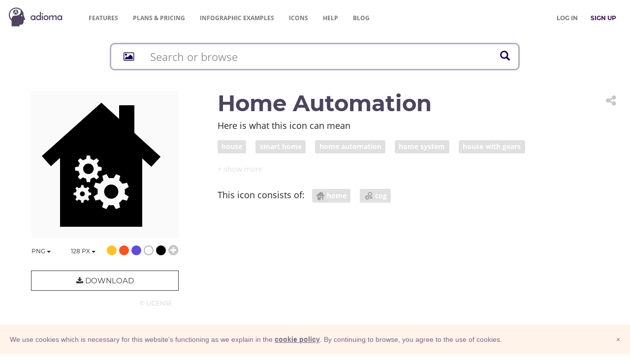

--- FILE ---
content_type: text/html; charset=UTF-8
request_url: https://adioma.com/icons/home-automation
body_size: 12586
content:
<!DOCTYPE html>
<html lang="en">
    <head>
        <meta charset="utf-8">
        <meta http-equiv="X-UA-Compatible" content="IE=edge">
        <meta name="viewport" content="width=device-width, initial-scale=1">

        <meta name="description" content="Download home automation icon in PNG and vector SVG formats for both personal &amp; commercial use. Find more icons for infographics and websites. ">
        <meta name="author" content="">
        <meta name="keywords" content="">

        <title>Home automation - icon by Adioma</title>

        <meta property="og:site_name" content="Adioma" />
    <meta property="fb:app_id" content="1034785966640874" />
    <meta property="og:locale" content="en_US" />

    <meta name="twitter:site" content="@adiomaapp" />
    <meta name="twitter:creator" content="@adiomaapp" />
            <meta name="csrf-token" content="R2o5vWTL07cGP7KzqY7g5e3iYXqKlPIWoNS64Xzz">

    <meta property="og:type" content="article" />
    <meta property="og:image" content="https://cdn.adioma.com/assets/icons/home-automation.png" />

    <meta name="twitter:card" content="summary_large_image" />
    <meta name="twitter:image" content="https://cdn.adioma.com/assets/icons/home-automation.png" />

        <link href="https://cdn.adioma.com/assets/css/application.css?ver=10072020" rel="stylesheet">
            <link href="https://cdn.adioma.com/assets/css/icon-catalogue.css?ver=10072020" rel="stylesheet">
    <link href="https://cdn.adioma.com/assets/css/spectrum.min.css?ver=10072020" rel="stylesheet">

        <link rel="apple-touch-icon-precomposed" sizes="57x57" href="https://cdn.adioma.com/assets/images/favicon/apple-touch-icon-57x57.png" />
        <link rel="apple-touch-icon-precomposed" sizes="114x114" href="https://cdn.adioma.com/assets/images/favicon/apple-touch-icon-114x114.png" />
        <link rel="apple-touch-icon-precomposed" sizes="72x72" href="https://cdn.adioma.com/assets/images/favicon/apple-touch-icon-72x72.png" />
        <link rel="apple-touch-icon-precomposed" sizes="144x144" href="https://cdn.adioma.com/assets/images/favicon/apple-touch-icon-144x144.png" />
        <link rel="apple-touch-icon-precomposed" sizes="60x60" href="https://cdn.adioma.com/assets/images/favicon/apple-touch-icon-60x60.png" />
        <link rel="apple-touch-icon-precomposed" sizes="120x120" href="https://cdn.adioma.com/assets/images/favicon/apple-touch-icon-120x120.png" />
        <link rel="apple-touch-icon-precomposed" sizes="76x76" href="https://cdn.adioma.com/assets/images/favicon/apple-touch-icon-76x76.png" />
        <link rel="apple-touch-icon-precomposed" sizes="152x152" href="https://cdn.adioma.com/assets/images/favicon/apple-touch-icon-152x152.png" />
        <link rel="icon" type="image/png" href="https://cdn.adioma.com/assets/images/favicon/favicon-196x196.png" sizes="196x196" />
        <link rel="icon" type="image/png" href="https://cdn.adioma.com/assets/images/favicon/favicon-96x96.png" sizes="96x96" />
        <link rel="icon" type="image/png" href="https://cdn.adioma.com/assets/images/favicon/favicon-32x32.png" sizes="32x32" />
        <link rel="icon" type="image/png" href="https://cdn.adioma.com/assets/images/favicon/favicon-16x16.png" sizes="16x16" />
        <link rel="icon" type="image/png" href="https://cdn.adioma.com/assets/images/favicon/favicon-128.png" sizes="128x128" />
        <meta name="application-name" content="Adioma"/>
        <meta name="msapplication-TileColor" content="#FFFFFF" />
        <meta name="msapplication-TileImage" content="https://cdn.adioma.com/assets/images/favicon/mstile-144x144.png" />
        <meta name="msapplication-square70x70logo" content="https://cdn.adioma.com/assets/images/favicon/mstile-70x70.png" />
        <meta name="msapplication-square150x150logo" content="https://cdn.adioma.com/assets/images/favicon/mstile-150x150.png" />
        <meta name="msapplication-wide310x150logo" content="https://cdn.adioma.com/assets/images/favicon/mstile-310x150.png" />
        <meta name="msapplication-square310x310logo" content="https://cdn.adioma.com/assets/images/favicon/mstile-310x310.png" />

        <!--[if lt IE 9]>
            <script src="https://oss.maxcdn.com/html5shiv/3.7.3/html5shiv.min.js"></script>
            <script src="https://oss.maxcdn.com/respond/1.4.2/respond.min.js"></script>
        <![endif]-->

        <style type="text/css"> 
        #intercom-container {  z-index: 2147483640 !important; } /* iubenda on tob of intercom */
        #iubenda-cs-banner { bottom: 0px !important; left: 0px !important; position: fixed !important; width: 100% !important; z-index: 2147483647 !important; background-color: #fff3ea; }
        .iubenda-banner-content {
            padding-right: 20px;
        }
        .iubenda-cs-content { display: block; margin: 0 auto; padding: 20px; width: auto; font-family: Helvetica,Arial,FreeSans,sans-serif; font-size: 14px; background: #fff3ea; color: #79688b;} 
        .iubenda-cs-rationale { max-width: inherit; position: relative; margin: 0 auto; } .iubenda-banner-content > p { font-family: Helvetica,Arial,FreeSans,sans-serif; line-height: 1.5; } .iubenda-cs-close-btn { margin:0; color: #79688b; text-decoration: none; font-size: 14px; position: absolute; top: 0; right: 0; border: none; } .iubenda-cs-cookie-policy-lnk { text-decoration: underline; color: #fff; font-size: 14px; font-weight: 900; } 
        .iubenda-cs-cookie-policy-lnk, .iubenda-cs-cookie-policy-lnk:active, .iubenda-cs-cookie-policy-lnk:visited {
            color: #79688b;
        } 
        
        .iubenda-cs-cookie-policy-lnk:hover {
            color: #79688b;
            opacity: 0.85;
        }
        </style> 
        
        
        <script type="text/javascript"> var _iub = _iub || []; _iub.csConfiguration = {
            "banner":{
                "prependOnBody":false,
                "content":"We use cookies which is necessary for this website's functioning as we explain in the %{cookie_policy_link}.\nBy continuing to browse, you agree to the use of cookies.",
                "cookiePolicyLinkCaption": "cookie policy",
                "slideDown":true,
                "applyStyles":false
            },
            "lang":"en",
            "siteId":601106,
            "cookiePolicyId":7903815}; 
        </script>
        <script type="text/javascript" src="//cdn.iubenda.com/cookie_solution/safemode/iubenda_cs.js" charset="UTF-8" async></script>
<!--
bg: F4EDE6
text: 79688b
-->        <!-- Google Tag Manager -->
        <script>(function(w,d,s,l,i){w[l]=w[l]||[];w[l].push({'gtm.start':
                                new Date().getTime(),event:'gtm.js'});var f=d.getElementsByTagName(s)[0],
                        j=d.createElement(s),dl=l!='dataLayer'?'&l='+l:'';j.async=true;j.src=
                        'https://www.googletagmanager.com/gtm.js?id='+i+dl;f.parentNode.insertBefore(j,f);
                })(window,document,'script','dataLayer','GTM-58RTLMW');</script>
        <!-- End Google Tag Manager -->
            
    </head>

    <body style=" background: #FFF;">
    <!-- Google Tag Manager (noscript) -->
        <noscript><iframe src="https://www.googletagmanager.com/ns.html?id=GTM-58RTLMW"
                          height="0" width="0" style="display:none;visibility:hidden"></iframe></noscript>
        <!-- End Google Tag Manager (noscript) -->
        
    <nav role="navigation" class=" navbar navbar-default navbar-static-top">
      <div class="container-fluid header">
            <div class="navbar-header navbar-left pull-left">
              <a class="navbar-brand" href="https://adioma.com"><img src="https://cdn.adioma.com/assets/images/adioma-logo-full.png"></a>
              <ul class="left-menunav nav navbar-nav pull-left">
                  <li class="top-menu-item hidden-xs">
                                                <a href="https://adioma.com/features" class="">Features</a>
                                        </li>
                   <li class="top-menu-item hidden-xs">
                                             <a href="https://adioma.com/pricing"><span class="hidden-sm">Plans & </span>Pricing</a>
                                        </li>
                  <li class="top-menu-item hidden-xs">
                                                <a href="https://adioma.com/infographics" title="Examples of infographics made by our users"><span class="hidden-sm">Infographic </span>Examples</a>
                                        </li>
                  <li class="top-menu-item hidden-xs">
                                                <a href="https://adioma.com/icons" title="Browse our icon collection">Icons</a>
                                        </li>
                   <li class="top-menu-item hidden-xs hidden-sm">
                        <a href="http://help.adioma.com">Help</a>
                   </li>
                    <li class="top-menu-item hidden-xs">
                      <a href="https://blog.adioma.com">Blog</a>
                  </li>
                
              </ul>
            </div>
            
            <div class="navbar-header navbar-right pull-right">
              <ul class="nav pull-left navbarform" style="
    margin-top: 3px;">
                <li class="menu-login pull-left hidden-xs">
                    <p class="navbar-text" style="margin: 18px 0;"><a class="btn btn-link" style="color: #777;" href="https://adioma.com/login"><strong>LOG IN</strong></a></p>
                </li>
                <li class="menu-login pull-left">
                    <p class="navbar-text" style="margin: 18px 0;"><a class="btn btn-link" style="color: #3B0F51;" href="https://adioma.com/pricing"><strong>SIGN UP</strong></a></p>
                </li>
                <li class="account-menu-dropdown dropdown pull-right visible-xs">

                <button aria-controls="bs-navbar" aria-expanded="true" class="navbar-toggle" data-target="#bs-navbar" data-toggle="dropdown" type="button"
                        style="color:#777; margin-top: 15px; border: none;">
                    <span class="sr-only">Toggle navigation</span>
                    <span class="icon-bar"></span>
                    <span class="icon-bar"></span>
                    <span class="icon-bar"></span>
                </button>
                  <ul class="nav dropdown-menu account-menu">
                      
                                <li class=""><a href="https://adioma.com/features">Features</a></li>
                                <li class=""><a href="https://adioma.com/pricing">Pricing</a></li>
                                <li class=""><a href="https://adioma.com/infographics">Infographic Examples</a></li>
                                <li><a href="http://help.adioma.com">Help</a></li>
                                <li><a class="btn btn-success btn-block" href="https://adioma.com/login">Log In</a></li>
                                <li><a class="btn btn-primary btn-block" href="https://adioma.com/pricing">Sign Up</a></li>
                  </ul>
                </li>
              </ul>
              
            </div>

            <div class="visible-xs-block clearfix"></div>
            <div class="collapse navbar-collapse">
            </div>
          </div>
    </nav>

                <div class="container" >
            <div class="page-content">
                    <div id="the-icon" class="icon-catalogue">

       <div>
    <div id="jsx-icon-search-bar"
         data-query=""
         data-radicals=""
         style="height: 58px;"
    ></div>
</div>
        <div class="row icon-details" data-id="home-automation">
            <div class="col-sm-6 col-md-4">
                <div class="icon-preview-area">
                    <img src="[data-uri]"
                         class="icon-preview" style="opacity: 0;">
                </div>
                <div class="colors lead text-right">
                    <div class="formats" style="display: inline; float: left;">
                        <div class="types dropdown" style="display: inline; float: left;">
                            <button class="choose-type btn btn-default btn-link dropdown-toggle" type="button" id="dropdownMenu1" data-toggle="dropdown" aria-haspopup="true" aria-expanded="true">
                                <span class="chosen">PNG</span>
                                <span class="caret"></span>
                            </button>
                            <ul class="dropdown-menu" aria-labelledby="dropdownMenu1">
                                <li class="type"><a href="#" data-type="png">PNG</a></li>
                                                              <li class="type"><a href="#" data-type="base64" title="PNG Base64">Base64</a></li>
                                                              <li class="disabled upgrade-item"><a data-type="svg" title="upgrade to unlock SVG">SVG &nbsp; <i class="fa fa-lock" aria-hidden="true" style="padding-left: 35px;"></i></a></li>
                                <li><a class="" href="https://adioma.com/pricing"><strong>Upgrade</strong> &nbsp; &nbsp; <i class="fa fa-unlock" aria-hidden="true"></i></a></li>
                                                          </ul>
                            <input class="icon-type" type="hidden" />
                        </div>
                        <div class="sizes dropdown" style="display: inline; float: left;">
                            <button class="choose-size btn btn-default btn-link dropdown-toggle" type="button" id="dropdownMenu1" data-toggle="dropdown" aria-haspopup="true" aria-expanded="true">
                                <span class="chosen">128</span>&nbsp;px
                                <span class="caret"></span>
                            </button>
                            <ul class="dropdown-menu" aria-labelledby="dropdownMenu1">
                                <li class="size"><a href="#"><span class="size">32</span>&nbsp;px &nbsp;&nbsp; <span class="text-muted">0.5x</span></a></li>
                                <li class="size"><a href="#"><span class="size">64</span>&nbsp;px &nbsp;&nbsp; <span class="text-muted">1x</span></a></li>
                                <li class="size"><a href="#"><span class="size">128</span>&nbsp;px &nbsp; <span class="text-muted">2x</span></a></li>
                                                            <li class="disabled upgrade-item"><a><span class="size">256</span>&nbsp;px &nbsp; <span class="text-muted">4x</span> &nbsp;<i class="fa fa-lock" aria-hidden="true"></i></a></li>
                                <li class="disabled upgrade-item"><a><span class="size">512</span>&nbsp;px &nbsp; <span class="text-muted">8x</span> &nbsp;<i class="fa fa-lock" aria-hidden="true"></i></a></li>
                                <li><a class="" href="https://adioma.com/pricing"><strong>Upgrade</strong> &nbsp; &nbsp; <i class="fa fa-unlock" aria-hidden="true"></i></a></li>
                                                        </ul>
                            <input class="icon-size" type="hidden" />
                        </div>
                    </div>
                    <span data-color="#FFC127" title="gold"   class="color badge" style="background: #FFC127;"></span>
                    <span data-color="#FF521D" title="red" class="color badge" style="background: #FF521D;"></span>
                    <span data-color="#614CD8" title="blue"  class="color badge" style="background: #614CD8;"></span>
                    <span data-color="#FFF"    title="white" class="color badge" style="background: white; box-shadow: inset 0 0 0 2px #b5b5b5"></span>
                    <span data-color="#000"    title="black" class="color badge" style="background: #000;"></span>
                    <i class="choose-color fa fa-lg fa-plus-circle text-muted"></i>
                    <input class="icon-color" hidden/>
                </div>

                <div class="download-btn-container">
                                            <button type="button" class="btn btn-info btn-lg btn-block" data-toggle="modal" data-target="#icons-upgrade-modal"><i class="fa fa-download" aria-hidden="true"></i> Download</button>
                    
                    <div class="license text-right"><a href="https://adioma.com/assets/files/adioma-icons-license.pdf" class="text-muted btn btn-link" target="_blank" title="icons license">© License</a></div>
                </div>
            </div>
            <div class="col-sm-6 col-md-8">

                <div class="dropdown share pull-right ">
                    <button title="Share icon" class="dropdown-toggle btn btn-link" data-toggle="dropdown" role="button" aria-haspopup="true" aria-expanded="false">
                        <i class="fa fa-share-alt fa-2x text-muted" aria-hidden="true"></i> 
                    </button>
                    <ul class="dropdown-menu">
                        <li>
                            <a href="http://www.facebook.com/sharer/sharer.php?u=https%3A%2F%2Fadioma.com%2Ficons%2Fhome-automation" target="_blank" title="share on Facebook" class="btn btn-link"><i class="fa fa-facebook  fa-lg" aria-hidden="true"></i>&nbsp; SHARE</a>
                        </li>
                        <li>
                            <a href="https://twitter.com/intent/tweet?via=adiomaapp&amp;url=https%3A%2F%2Fadioma.com%2Ficons%2Fhome-automation" target="_blanks" title="share on Twitter"  class="btn btn-link"><i class="fa fa-twitter fa-lg" aria-hidden="true"></i> SHARE</a>
                        </li>
                        <li>
                            <a href="https://www.linkedin.com/shareArticle?mini=true&amp;url=https%3A%2F%2Fadioma.com%2Ficons%2Fhome-automation&amp;title=home+automation+icon&amp;source=Adioma" target="_blanks" title="share on LinkedIn"  class="btn btn-link"><i class="fa fa-linkedin fa-lg" aria-hidden="true"></i>&nbsp; SHARE</a>
                        </li>
                        <li>
                            <a href="mailto:?subject=home automation&amp;body=https://adioma.com/icons/home-automation" target="_blanks" title="mail the link"  class="btn btn-link"><i class="fa fa-envelope fa-lg" aria-hidden="true"></i>&nbsp; SHARE</a>
                        </li>
                        <li role="separator" class="divider"></li>
                        <li>
                            <a href="javascript:void(0);" data-clipboard-text="https://adioma.com/icons/home-automation" title="copy link"  class="btn btn-link icon-link"><i class="fa  fa-copy fa-lg" aria-hidden="true"  style="margin-left:20px;"></i>&nbsp; COPY LINK</a>
                        </li>
                    </ul>
                </div>

                <h1 class="icon-name">home automation</h1>

                
                <div class="icon-tags">
                    <p class="lead tags-headline">Here is what this icon can mean</p>
                    <p class="tag-area collapse" aria-expanded="false" id="collapsedTags">
                                            <a href="https://adioma.com/icons/for/house"><span class="label label-default"> house</span></a>
                                            <a href="https://adioma.com/icons/for/smart-home"><span class="label label-default"> smart home</span></a>
                                            <a href="https://adioma.com/icons/for/home-automation"><span class="label label-default"> home automation</span></a>
                                            <a href="https://adioma.com/icons/for/home-system"><span class="label label-default"> home system</span></a>
                                            <a href="https://adioma.com/icons/for/house-with-gears"><span class="label label-default"> house with gears</span></a>
                                        </p>
                    <div>
                    <a role="button" class="collapsed show-more-tags" data-toggle="collapse" href="#collapsedTags" aria-expanded="false" aria-controls="collapsedTags"></a>
                    </div>
                </div>

                                    <div class="icon-radicals" class="lead">
                        <span class="radical-headline lead">This icon consists of: &nbsp; </span>
                        
                            <a href="https://adioma.com/icons/with/home">
                 <span class="radical label label-default">
                     <img src="https://adioma.com/resources/radicals/home.svg" />
                     home
                 </span>
                            </a>
                        
                            <a href="https://adioma.com/icons/with/cog">
                 <span class="radical label label-default">
                     <img src="https://adioma.com/resources/radicals/cog.svg" />
                     cog
                 </span>
                            </a>
                        
                    </div>
                
            </div>
        </div>

             <h2 class="text-center more-cat-icons">More <a href="https://adioma.com/icons/category/objects">Objects</a> icons</h2>

        <div class="row icon-results">

            <div class="col-xs-3 col-sm-2 col-lg-1">

                    
            <div class="icon-container">
                 <a href="https://adioma.com/icons/choosing-property" title="choosing property">
                    <img class="img-responsive the-icon" src="https://cdn.adioma.com/assets/icons/choosing-property.png" />
                </a>
            </div>
        

    </div>
    <div class="col-xs-3 col-sm-2 col-lg-1">

                    
            <div class="icon-container">
                 <a href="https://adioma.com/icons/earth-inside-home" title="earth inside home">
                    <img class="img-responsive the-icon" src="https://cdn.adioma.com/assets/icons/earth-inside-home.png" />
                </a>
            </div>
        

    </div>
    <div class="col-xs-3 col-sm-2 col-lg-1">

                    
            <div class="icon-container">
                 <a href="https://adioma.com/icons/earthquake-damage" title="earthquake damage">
                    <img class="img-responsive the-icon" src="https://cdn.adioma.com/assets/icons/earthquake-damage.png" />
                </a>
            </div>
        

    </div>
    <div class="col-xs-3 col-sm-2 col-lg-1">

                    
            <div class="icon-container">
                 <a href="https://adioma.com/icons/family-home" title="family home">
                    <img class="img-responsive the-icon" src="https://cdn.adioma.com/assets/icons/family-home.png" />
                </a>
            </div>
        

    </div>
    <div class="col-xs-3 col-sm-2 col-lg-1">

                    
            <div class="icon-container">
                 <a href="https://adioma.com/icons/flooded-house" title="flooded house">
                    <img class="img-responsive the-icon" src="https://cdn.adioma.com/assets/icons/flooded-house.png" />
                </a>
            </div>
        

    </div>
    <div class="col-xs-3 col-sm-2 col-lg-1">

                    
            <div class="icon-container">
                 <a href="https://adioma.com/icons/home-automation" title="home automation">
                    <img class="img-responsive the-icon" src="https://cdn.adioma.com/assets/icons/home-automation.png" />
                </a>
            </div>
        

    </div>
    <div class="col-xs-3 col-sm-2 col-lg-1">

                    
            <div class="icon-container">
                 <a href="https://adioma.com/icons/home-electric" title="home electric">
                    <img class="img-responsive the-icon" src="https://cdn.adioma.com/assets/icons/home-electric.png" />
                </a>
            </div>
        

    </div>
    <div class="col-xs-3 col-sm-2 col-lg-1">

                    
            <div class="icon-container">
                 <a href="https://adioma.com/icons/home-entrance" title="home entrance">
                    <img class="img-responsive the-icon" src="https://cdn.adioma.com/assets/icons/home-entrance.png" />
                </a>
            </div>
        

    </div>
    <div class="col-xs-3 col-sm-2 col-lg-1">

                    
            <div class="icon-container">
                 <a href="https://adioma.com/icons/home-improvement" title="home improvement">
                    <img class="img-responsive the-icon" src="https://cdn.adioma.com/assets/icons/home-improvement.png" />
                </a>
            </div>
        

    </div>
    <div class="col-xs-3 col-sm-2 col-lg-1">

                    
            <div class="icon-container">
                 <a href="https://adioma.com/icons/home-sale-price" title="home sale price">
                    <img class="img-responsive the-icon" src="https://cdn.adioma.com/assets/icons/home-sale-price.png" />
                </a>
            </div>
        

    </div>
    <div class="col-xs-3 col-sm-2 col-lg-1">

                    
            <div class="icon-container">
                 <a href="https://adioma.com/icons/home-theater" title="home theater">
                    <img class="img-responsive the-icon" src="https://cdn.adioma.com/assets/icons/home-theater.png" />
                </a>
            </div>
        

    </div>
    <div class="col-xs-3 col-sm-2 col-lg-1">

                    
            <div class="icon-container">
                 <a href="https://adioma.com/icons/home-under-construction" title="home under construction">
                    <img class="img-responsive the-icon" src="https://cdn.adioma.com/assets/icons/home-under-construction.png" />
                </a>
            </div>
        

    </div>



        </div>

        <p class="lead text-center">
            <a class="cat-more-link" href="https://adioma.com/icons/category/objects">More</a>
        </p>
    
        <div id="icons-upgrade-modal" class="modal fade" tabindex="-1" role="dialog" aria-labelledby="">
            <div class="modal-dialog" role="document">
                <div class="modal-content">
                    <div class="modal-header text-center">
                        <button type="button" class="close fa-2x" data-dismiss="modal" aria-label="Close">
                            <span aria-hidden="true">&times;</span>
                        </button>
                        <h2 class=""><i class="fa fa-download" aria-hidden="true"></i>&nbsp; Download Options</h2>
                    </div>
                    <div class="modal-body">

                        <div class="row">
                            <div class="col-sm-6">
                                <div class="option free">
                                    <h3 class="text-center">Free</h3>
                                    <p class="option-head">must credit the author <a href="http://help.adioma.com/icons/how-to-credit-icons" target="_blank"><i class="fa fa-question-circle text-muted" aria-hidden="true"></i></a></p>

                                    <div>
                                            <!-- Nav tabs -->
                                            <ul class="nav nav-tabs" role="tablist">
                                                <li role="presentation" class="active"><a href="#prev" aria-controls="profile" role="tab" data-toggle="tab">text</a></li>
                                                <li role="presentation"><a href="#html" aria-controls="home" role="tab" data-toggle="tab">HTML</a></li>
                                            </ul>

                                            <!-- Tab panes -->
                                            <div class="tab-content">
                                                <div role="tabpanel" class="tab-pane" id="html">
                                                    <textarea id="html-prev" readonly>Icon by <a href="https://adioma.com">Adioma</a></textarea>
                                                    <button class="btn btn-info text-muted" data-clipboard-target="#html-prev"><i class="fa fa-clipboard"></i> copy</button>
                                                </div>
                                                <div role="tabpanel" class="tab-pane active" id="prev">
                                                    <div id="credits-prev" contenteditable>Icon by <a href="https://adioma.com">Adioma</a></div>
                                                    <button class="btn btn-info text-muted" data-clipboard-target="#credits-prev"><i class="fa fa-clipboard"></i> copy</button>
                                                </div>
                                            </div>
                                    </div>
                                </div>
                                <div class="text-center">
                                    <p>
                                        <a id="download-free" href="#" type="button" class="download-icon btn btn-default btn-block btn-lg confirm-upgrade"><i class="fa fa-download fa-lg" aria-hidden="true"></i> &nbsp; Free</a>
                                    </p>
                                    <p class="btn-explain">with attribution</p>
                                </div>
                            </div>
                            <div class="col-sm-6">
                                <div id="spacer" class="visible-xs" style="padding-top:50px"></div>
                                <div class="option subscribe">
                                    <h3 class="text-center">Subscribe</h3>

                                    <ul>
                                        <li><strong>no attribution required</strong></li>
                                        <li>hi-resolution PNG</li>
                                        <li>vector SVG</li>
                                        <li>infographic templates</li>
                                    </ul>
                                </div>

                                <div class="text-center">
                                    <p>
                                        <a href="https://adioma.com/pricing" type="button" class="btn btn-default btn-block btn-lg confirm-upgrade">&nbsp;
                                            <i class="fa fa-unlock" aria-hidden="true"></i> Sign Up &nbsp;
                                        </a>
                                    </p>
                                    <p class="btn-explain">
                                                                                    Free Trial
                                                                            </p>
                                 
                                </div>
                            </div>
                        </div>

                    </div>
                </div>
            </div>
        </div>


        <div id="base64-modal" class="modal fade" tabindex="-1" role="dialog" aria-labelledby="">
            <div class="modal-dialog" role="document">
                <div class="modal-content">
                    <div class="modal-header text-center">
                        <button type="button" class="close fa-2x" data-dismiss="modal" aria-label="Close">
                            <span aria-hidden="true">&times;</span>
                        </button>
                        <h2 class=""><i class="fa fa-code" aria-hidden="true"></i>&nbsp; Embed Image</h2>
                    </div>
                    <div class="modal-body">
                        <p>Copy and paste the following code:</p>


                        <div>
                            <!-- Nav tabs -->
                            <ul class="nav nav-tabs" role="tablist">
                                <li role="presentation"><a href="#embed-prev" aria-controls="profile" role="tab" data-toggle="tab">preview</a></li>
                                <li role="presentation" class="active"><a href="#embed-html" aria-controls="home" role="tab" data-toggle="tab">HTML</a></li>
                            </ul>

                            <!-- Tab panes -->
                            <div class="tab-content">
                                <div id="embed-html" role="tabpanel" class="tab-pane active">
                                    <textarea id="b64-html" class="code" readonly></textarea>
                                    <button class="btn btn-info text-muted" data-clipboard-target="#b64-html"><i class="fa fa-clipboard"></i> copy</button>
                                </div>
                                <div id="embed-prev" role="tabpanel" class="tab-pane">
                                    <div id="b64-prev" class="code-prev" contenteditable> HTML code </div>
                                    <button class="btn btn-info text-muted" data-clipboard-target="#b64-prev"><i class="fa fa-clipboard"></i> copy</button>
                                </div>
                            </div>
                        </div>

                        
                        
                        

                                                  <p style="padding-top: 20px">Remember to <a href="http://help.adioma.com/icons/how-to-credit-icons">attribute</a> the icon linking back to Adioma</p>
                        
                        <div class="row" style="padding-top: 20px;">
                            <div class="col-xs-9">
                                <a href="https://css-tricks.com/data-uris/" target="_blank" class="text-info"><i class="fa fa-question-circle" aria-hidden="true"></i> How to use Base64</i></a>
                            </div>
                            <div class="col-xs-3 text-right">
                                <button type="button" class="btn btn-default btn-info btn-lg" data-dismiss="modal"> &nbsp; OK &nbsp; </button>
                            </div>

                        </div>

                    </div>
                </div>
            </div>
        </div>


    </div>
            </div>
        </div>
                
        <footer class="footer">
          <div class="container-fluid">
             <div class="row">
                <div class="col-sm-12">
                    <nav class="navbar navbar-default">
                      <div class="container-fluid">
                        <div class="navbar-header">
                          <a class="navbar-brand" href="https://adioma.com"> &copy; Adioma 2025</a>
                        </div>
                        <div id="navbar" class="navbar-collapse collapsed">
                          <ul class="nav navbar-nav">
                           
                            <li><a href="https://adioma.com/about" class="hidden-sm">About</a></li>
                            <li><a href="http://help.adioma.com">Help</a></li>
                            <li><a href="https://adioma.com/features" class="hidden-sm">Features</a></li>
                            <li><a href="https://adioma.com/pricing">Pricing</a></li>
                            <li><a href="https://adioma.com/infographics" title="Examples of infographics made by our users"><span class="hidden-sm hidden-md">Infographic </span>Examples</a></li>
                            <li><a href="https://adioma.com/icons" title="Browse our icon collection">Icons</a></li>
                            <li><a href="https://adioma.com/jobs" title="Jobs at Adioma">Jobs</a></li>
                            <li><a href="https://adioma.com/terms"><span class="hidden-lg">Terms</span><span class="visible-lg">Terms Of Use</span></a></li>
                            <li><a href="https://adioma.com/privacy"><span class="hidden-lg">Privacy</span><span class="visible-lg">Privacy Policy</span></a></li>
                          </ul>
                          <ul class="nav navbar-nav social-links pull-right hidden-xs">
                            <li><a href="https://blog.adioma.com" title="read our bLog" target="_blank"><i class="fa fa-rss" aria-hidden="true"></i></a></li>
                            <li><a href="https://www.facebook.com/adiomaapp" title="follow us on Facebook" target="_blank"><i class="fa fa-facebook  fa-lg" aria-hidden="true"></i></a></li>
                            <li><a href="https://www.twitter.com/AdiomaApp" title="follow us on Twitter" target="_blank"><i class="fa fa-twitter fa-lg" aria-hidden="true"></i></a></li>
                            <li><a href="https://www.instagram.com/adiomaapp/" title="join us on Instagram" target="_blank"><i class="fa fa-instagram fa-lg hidden-xs" aria-hidden="true"></i></a></li>
                          </ul>
                          <ul class="nav navbar-nav social-links visible-xs">
                            <li><a href="https://blog.adioma.com" title="read our blog" target="_blank"><i class="fa fa-rss" aria-hidden="true"></i> &nbsp; Blog</a></li>
                            <li><a href="https://www.facebook.com/adiomaapp" title="follow us on Facebook" target="_blank"><i class="fa fa-facebook  fa-lg" aria-hidden="true"></i> &nbsp; Facebook</a></li>
                            <li><a href="https://www.twitter.com/AdiomaApp" title="follow us on Twitter" target="_blank"><i class="fa fa-twitter fa-lg" aria-hidden="true"></i>  Twitter</a></li>
                            <li><a href="https://www.instagram.com/adiomaapp/" title="join us on Instagram" target="_blank"><i class="fa fa-instagram fa-lg" aria-hidden="true"></i> &nbsp; Instagram</a></li>
                          </ul>
                        </div><!--/.nav-collapse -->
                      </div><!--/.container -->
                    </nav>                 
                </div>
            </div>
          </div>
        </footer>
            <script src="https://cdn.adioma.com/assets/js/application-landing.js?ver=10072020"></script>
            <script src="https://cdn.adioma.com/assets/js/ie10-viewport-bug-workaround.js"></script>

        <script>
            (function(){var w=window;var ic=w.Intercom;if(typeof ic==="function"){ic('reattach_activator');ic('update',intercomSettings);}else{var d=document;var i=function(){i.c(arguments)};i.q=[];i.c=function(args){i.q.push(args)};w.Intercom=i;function l(){var s=d.createElement('script');s.type='text/javascript';s.async=true;s.src='https://widget.intercom.io/widget/tdp8n2hp';var x=d.getElementsByTagName('script')[0];x.parentNode.insertBefore(s,x);}if(w.attachEvent){w.attachEvent('onload',l);}else{w.addEventListener('load',l,false);}}})();        

                window.intercomSettings = {
                app_id: "tdp8n2hp"
            };
            </script>
        

    
    <script>
        window.gRadicals = [{"id":1,"name":"man (human)","fname":"man-human","order":1,"thumbPath":"\/resources\/radicals\/man-human.svg"},{"id":8,"name":"woman","fname":"woman","order":2,"thumbPath":"\/resources\/radicals\/woman.svg"},{"id":2,"name":"Head","fname":"head","order":3,"thumbPath":"\/resources\/radicals\/head.svg"},{"id":41,"name":"baby","fname":"baby (infant)","order":4,"thumbPath":"\/resources\/radicals\/baby (infant).svg"},{"id":4,"name":"money sign (USD)","fname":"money-sign-USD","order":5,"thumbPath":"\/resources\/radicals\/money-sign-USD.svg"},{"id":9,"name":"time","fname":"time","order":6,"thumbPath":"\/resources\/radicals\/time.svg"},{"id":10,"name":"car","fname":"car","order":7,"thumbPath":"\/resources\/radicals\/car.svg"},{"id":11,"name":"home","fname":"home","order":8,"thumbPath":"\/resources\/radicals\/home.svg"},{"id":15,"name":"hand","fname":"hand","order":9,"thumbPath":"\/resources\/radicals\/hand.svg"},{"id":66,"name":"magnifying glass (search)","fname":"search","order":9,"thumbPath":"\/resources\/radicals\/search.svg"},{"id":13,"name":"giving hand","fname":"giving-hand","order":10,"thumbPath":"\/resources\/radicals\/giving-hand.svg"},{"id":19,"name":"smile","fname":"smile","order":11,"thumbPath":"\/resources\/radicals\/smile.svg"},{"id":34,"name":"Picture","fname":"picture","order":11,"thumbPath":"\/resources\/radicals\/picture.svg"},{"id":16,"name":"computer display","fname":"computer display","order":12,"thumbPath":"\/resources\/radicals\/computer display.svg"},{"id":27,"name":"smartphone","fname":"smartphone","order":12,"thumbPath":"\/resources\/radicals\/smartphone.svg"},{"id":21,"name":"tools","fname":"tools","order":16,"thumbPath":"\/resources\/radicals\/tools.svg"},{"id":28,"name":"key","fname":"key","order":17,"thumbPath":"\/resources\/radicals\/key.svg"},{"id":23,"name":"lock","fname":"lock","order":18,"thumbPath":"\/resources\/radicals\/lock.svg"},{"id":55,"name":"checkmark","fname":"checkmark","order":20,"thumbPath":"\/resources\/radicals\/checkmark.svg"},{"id":12,"name":"building","fname":"building","order":26,"thumbPath":"\/resources\/radicals\/building.svg"},{"id":62,"name":"fish","fname":"fish","order":27,"thumbPath":"\/resources\/radicals\/fish.svg"},{"id":18,"name":"water","fname":"water","order":28,"thumbPath":"\/resources\/radicals\/water.svg"},{"id":31,"name":"fire","fname":"fire","order":28,"thumbPath":"\/resources\/radicals\/fire.svg"},{"id":35,"name":"cloud","fname":"cloud","order":29,"thumbPath":"\/resources\/radicals\/cloud.svg"},{"id":45,"name":"sun","fname":"sun","order":30,"thumbPath":"\/resources\/radicals\/sun.svg"},{"id":63,"name":"arrow","fname":"arrow","order":38,"thumbPath":"\/resources\/radicals\/arrow.svg"},{"id":57,"name":"child","fname":"child","order":43,"thumbPath":"\/resources\/radicals\/child.svg"},{"id":24,"name":"eye","fname":"eye","order":44,"thumbPath":"\/resources\/radicals\/eye.svg"},{"id":67,"name":"store","fname":"store","order":69,"thumbPath":"\/resources\/radicals\/store.svg"},{"id":58,"name":"bicycle","fname":"bicycle","order":81,"thumbPath":"\/resources\/radicals\/bicycle.svg"},{"id":5,"name":"Plane","fname":"plane","order":82,"thumbPath":"\/resources\/radicals\/plane.svg"},{"id":17,"name":"cog","fname":"cog","order":87,"thumbPath":"\/resources\/radicals\/cog.svg"},{"id":64,"name":"stairs","fname":"stairs","order":97,"thumbPath":"\/resources\/radicals\/stairs.svg"},{"id":36,"name":"A letter (alphabet)","fname":"A-letter-alphabet","order":330,"thumbPath":"\/resources\/radicals\/A-letter-alphabet.svg"},{"id":47,"name":"question mark","fname":"question-mark","order":331,"thumbPath":"\/resources\/radicals\/question-mark.svg"},{"id":53,"name":"list","fname":"list","order":969,"thumbPath":"\/resources\/radicals\/list.svg"},{"id":46,"name":"paper print","fname":"paper-print","order":970,"thumbPath":"\/resources\/radicals\/paper-print.svg"},{"id":48,"name":"paper sheet","fname":"paper-sheet","order":971,"thumbPath":"\/resources\/radicals\/paper-sheet.svg"},{"id":61,"name":"power plug","fname":"power-plug","order":990,"thumbPath":"\/resources\/radicals\/power-plug.svg"},{"id":65,"name":"tree","fname":"tree","order":997,"thumbPath":"\/resources\/radicals\/tree.svg"},{"id":60,"name":"leaf","fname":"leaf","order":998,"thumbPath":"\/resources\/radicals\/leaf.svg"},{"id":26,"name":"music note","fname":"music-note","order":2000,"thumbPath":"\/resources\/radicals\/music-note.svg"},{"id":50,"name":"scissors","fname":"scissors","order":9990,"thumbPath":"\/resources\/radicals\/scissors.svg"},{"id":51,"name":"dao","fname":"dao","order":9990,"thumbPath":"\/resources\/radicals\/dao.svg"},{"id":22,"name":"envelope","fname":"envelope","order":9999,"thumbPath":"\/resources\/radicals\/envelope.svg"},{"id":25,"name":"heart","fname":"heart","order":9999,"thumbPath":"\/resources\/radicals\/heart.svg"},{"id":29,"name":"scales","fname":"scales","order":9999,"thumbPath":"\/resources\/radicals\/scales.svg"},{"id":30,"name":"bag (suitcase)","fname":"bag","order":9999,"thumbPath":"\/resources\/radicals\/bag.svg"},{"id":33,"name":"book","fname":"book","order":9999,"thumbPath":"\/resources\/radicals\/book.svg"},{"id":37,"name":"light buld","fname":"light-bulb","order":9999,"thumbPath":"\/resources\/radicals\/light-bulb.svg"},{"id":38,"name":"drop of liquid","fname":"liquid-drop","order":9999,"thumbPath":"\/resources\/radicals\/liquid-drop.svg"},{"id":39,"name":"speech bubble","fname":"speech-bubble","order":9999,"thumbPath":"\/resources\/radicals\/speech-bubble.svg"},{"id":40,"name":"money bill","fname":"money-bill","order":9999,"thumbPath":"\/resources\/radicals\/money-bill.svg"},{"id":42,"name":"umbrella","fname":"umbrella","order":9999,"thumbPath":"\/resources\/radicals\/umbrella.svg"},{"id":43,"name":"printer","fname":"printer","order":9999,"thumbPath":"\/resources\/radicals\/printer.svg"},{"id":44,"name":"planet Earth","fname":"planet-earth","order":9999,"thumbPath":"\/resources\/radicals\/planet-earth.svg"},{"id":49,"name":"Christian cross","fname":"christian-cross","order":9999,"thumbPath":"\/resources\/radicals\/christian-cross.svg"},{"id":52,"name":"pen","fname":"pen","order":9999,"thumbPath":"\/resources\/radicals\/pen.svg"},{"id":54,"name":"electricity","fname":"electricity","order":9999,"thumbPath":"\/resources\/radicals\/electricity.svg"},{"id":56,"name":"star","fname":"star","order":9999,"thumbPath":"\/resources\/radicals\/star.svg"}];
    </script>

    <script src="https://cdn.adioma.com/assets/js/typeahead.bundle.js"></script>
    <script src="https://cdn.adioma.com/assets/js/vendor.bundle.js?v=10072020"></script>
    <script src="https://cdn.adioma.com/assets/js/icons.bundle.js?v=10072020"></script>

    <script src="https://cdn.adioma.com/assets/js/jquery.jscroll.min.js"></script>
    <script src="https://cdn.adioma.com/assets/js/imagesloaded.pkgd.min.js"></script>
    <script src="https://cdn.adioma.com/assets/js/clipboard.min.js"></script>

    <script src="https://cdn.adioma.com/assets/js/spectrum.min.js"></script>


    <script>
        jQuery(function($) {
            $('.icon-catalogue').jscroll({
                loadingHtml: '<i class="fa fa-spinner fa-spin fa-3x fa-fw text-muted" style="margin: 50px 0 50px 0;"></i>',
                padding: 20,
                nextSelector: 'a.cat-next-page:last',
                contentSelector: '.icon-results',
                autoTrigger: true,
                callback: function() {
                    $('.icon-results').imagesLoaded().progress( function( instance, image ) {
                        $(image.img).parent().parent().addClass("loaded");
                    });
                },
            });
        });
    </script>


    <script>

        jQuery(function($) {
            $('.icon-results').imagesLoaded({}).progress( function( instance, image ) {
                $(image.img).parent().parent().addClass("loaded");
            });

            $('.icon-catalogue .icon-container').tooltip({
                html : true,
                placement : "bottom",
                container : ".icon-results"
            });


            // copy code buttons with tooltips

            $('.icon-catalogue .tab-pane button').tooltip({ trigger: "manual", title: "copied!", placement: "bottom"});

            var clipboard =new ClipboardJS('.icon-catalogue .tab-pane button');
            clipboard.on('success', function(e) {
                $(e.trigger).tooltip('show');
                e.clearSelection();
                (typeof ga === 'function') && ga('send', 'event', 'icons', 'copy attribution');
            });
            new ClipboardJS(".share .icon-link");

            $('body').on('click', function (e) {
                $('.icon-catalogue .tab-pane button').each(function () {
                    // manually dismiss tooltip on clicking somewhere else
                    if (!$(this).is(e.target) && $(this).has(e.target).length === 0 && $('.popover').has(e.target).length === 0) {
                        $(this).tooltip('hide');
                    }
                });
            });


            // donwload free
            $('.icon-catalogue .download-icon').click(function(e) {
                e.preventDefault();
                triggerDownload();
            });

            $(".icon-details .color").click(function(e){
               var color = $(this).data('color');
               recolorIcon(color);
            });

            $(".icon-catalogue .choose-color").spectrum({
                showInitial: true,
                showButtons: false,
                showInput: true,
                preferredFormat: "hex",

                move: function(color) {
                    var col = color.toHexString(); // #ff0000
                    recolorIcon(color);
                },

                show: function() {

                },
                hide: function() {

                }
            });

            $('.formats .types .type a').click(function (){
                var type = $(this).data('type');
                changeType(type);
                setCookie("icon.type", type);
            });

            $('.formats .sizes .size a').click(function (){
                var size = $(this).find('.size').text();
                changeSize(size);
                setCookie("icon.size", size);
            });

            restoreFromCoockies();
            $('.icon-preview-area img').css("opacity", "1");
        });

        function restoreFromCoockies(){
            if ($(".icon-details").length == 0){
                return;
            }
            var color = getCookie("icon.color");
            var type = getCookie("icon.type");
            var size = getCookie("icon.size");
            color && recolorIcon(color);
            type && changeType(type);
            size && changeSize(size);
        }

        function triggerDownload(){
            $('#icons-upgrade-modal').modal('hide');

            var iconSlug = $('.icon-details').data('id');

            var color = $('.icon-color').val();
            var size = $('input.icon-size').val();
            var type = $('input.icon-type').val();
            type = !type ? 'png' : type;

            var params = {

            };

            if (color) {
                params['color'] = color.replace("#","");
                //link = link + '?color=' + color.replace("#","");
            }
            if (size) {
                params['size'] = size;
            }

            var query = $.param(params);
            var downloadLink = "/icons/download/" + iconSlug + "." + type;
            downloadLink += query ? "?" + query : "";

            (typeof ga === 'function') && ga('send', 'event', 'icons', 'download', downloadLink);

            if(type == 'base64') {
                $.ajax({url: downloadLink, success: function(result){
                    var htmlCode = '<img src="data:image/png;base64,' + result + '" />';
                    $('#base64-modal textarea.code').val(htmlCode);

                    $('#base64-modal .code-prev').html(htmlCode);
                    $('#base64-modal').modal('show');
                    //$("#div1").html(result);
                }});
            } else {
                window.location = downloadLink;
            }
        }

        //color icon
        function recolorIcon(color){
            $('.icon-color').val(color);

            var SVG_BASE = "data:image/svg+xml;base64,";
            var src = $('.icon-preview-area img').attr('src');

            src = src.replace(SVG_BASE, "");
            var base64Decoded = atob(src);
            var xml = $( $.parseXML( base64Decoded ) );
            var xmlDoc = $( xml );
            var coloredXML = xmlDoc.find('svg').attr("fill",color).prop('outerHTML');
            var coloredBase64 = SVG_BASE + btoa(coloredXML);
            if(color != '#000000' && color != '#000') {
                $('.icon-preview-area').addClass("colored");
            } else {
                $('.icon-preview-area').removeClass("colored");
            }
            var src = $('.icon-preview-area img').attr('src', coloredBase64);
            $('.icon-catalogue .choose-color').spectrum("set", color);

            setCookie("icon.color", color);
        }

        function changeType(type){
            $('input.icon-type').val(type);
            $('.types .chosen').text(type);
        }

        function changeSize(size){
            $('input.icon-size').val(size);
            $('.sizes .chosen').text(size);
        };


        function setCookie(name,value,days) {
            var expires = "";
            if (days) {
                var date = new Date();
                date.setTime(date.getTime() + (days*24*60*60*1000));
                expires = "; expires=" + date.toUTCString();
            }
            document.cookie = name + "=" + (value || "")  + expires + "; path=/";
        }

        function getCookie(name) {
            var nameEQ = name + "=";
            var ca = document.cookie.split(';');
            for(var i=0;i < ca.length;i++) {
                var c = ca[i];
                while (c.charAt(0)==' ') c = c.substring(1,c.length);
                if (c.indexOf(nameEQ) == 0) return c.substring(nameEQ.length,c.length);
            }
            return null;
        }
    </script>
    </body>
</html>


--- FILE ---
content_type: text/css
request_url: https://cdn.adioma.com/assets/css/spectrum.min.css?ver=10072020
body_size: 3066
content:
.sp-container{position:absolute;top:0;left:0;display:inline-block;*display:inline;*zoom:1;z-index:9999994;overflow:hidden}.sp-container.sp-flat{position:relative}.sp-container,.sp-container *{-webkit-box-sizing:content-box;-moz-box-sizing:content-box;box-sizing:content-box}.sp-top{position:relative;width:100%;display:inline-block}.sp-top-inner{position:absolute;top:0;left:0;bottom:0;right:0}.sp-color{position:absolute;top:0;left:0;bottom:0;right:20%}.sp-hue{position:absolute;top:0;right:0;bottom:0;left:84%;height:100%}.sp-clear-enabled .sp-hue{top:33px;height:77.5%}.sp-fill{padding-top:80%}.sp-sat,.sp-val{position:absolute;top:0;left:0;right:0;bottom:0}.sp-alpha-enabled .sp-top{margin-bottom:18px}.sp-alpha-enabled .sp-alpha{display:block}.sp-alpha-handle{position:absolute;top:-4px;bottom:-4px;width:6px;left:50%;cursor:pointer;border:1px solid black;background:white;opacity:.8}.sp-alpha{display:none;position:absolute;bottom:-14px;right:0;left:0;height:8px}.sp-alpha-inner{border:solid 1px #333}.sp-clear{display:none}.sp-clear.sp-clear-display{background-position:center}.sp-clear-enabled .sp-clear{display:block;position:absolute;top:0;right:0;bottom:0;left:84%;height:28px}.sp-container,.sp-replacer,.sp-preview,.sp-dragger,.sp-slider,.sp-alpha,.sp-clear,.sp-alpha-handle,.sp-container.sp-dragging .sp-input,.sp-container button{-webkit-user-select:none;-moz-user-select:-moz-none;-o-user-select:none;user-select:none}.sp-container.sp-input-disabled .sp-input-container{display:none}.sp-container.sp-buttons-disabled .sp-button-container{display:none}.sp-container.sp-palette-buttons-disabled .sp-palette-button-container{display:none}.sp-palette-only .sp-picker-container{display:none}.sp-palette-disabled .sp-palette-container{display:none}.sp-initial-disabled .sp-initial{display:none}.sp-sat{background-image:-webkit-gradient(linear,0 0,100% 0,from(#FFF),to(rgba(204,154,129,0)));background-image:-webkit-linear-gradient(left,#FFF,rgba(204,154,129,0));background-image:-moz-linear-gradient(left,#fff,rgba(204,154,129,0));background-image:-o-linear-gradient(left,#fff,rgba(204,154,129,0));background-image:-ms-linear-gradient(left,#fff,rgba(204,154,129,0));background-image:linear-gradient(to right,#fff,rgba(204,154,129,0));-ms-filter:"progid:DXImageTransform.Microsoft.gradient(GradientType = 1, startColorstr=#FFFFFFFF, endColorstr=#00CC9A81)";filter:progid:DXImageTransform.Microsoft.gradient(GradientType = 1,startColorstr='#FFFFFFFF',endColorstr='#00CC9A81')}.sp-val{background-image:-webkit-gradient(linear,0 100%,0 0,from(#000),to(rgba(204,154,129,0)));background-image:-webkit-linear-gradient(bottom,#000,rgba(204,154,129,0));background-image:-moz-linear-gradient(bottom,#000,rgba(204,154,129,0));background-image:-o-linear-gradient(bottom,#000,rgba(204,154,129,0));background-image:-ms-linear-gradient(bottom,#000,rgba(204,154,129,0));background-image:linear-gradient(to top,#000,rgba(204,154,129,0));-ms-filter:"progid:DXImageTransform.Microsoft.gradient(startColorstr=#00CC9A81, endColorstr=#FF000000)";filter:progid:DXImageTransform.Microsoft.gradient(startColorstr='#00CC9A81',endColorstr='#FF000000')}.sp-hue{background:-moz-linear-gradient(top,#f00 0,#ff0 17%,#0f0 33%,#0ff 50%,#00f 67%,#f0f 83%,#f00 100%);background:-ms-linear-gradient(top,#f00 0,#ff0 17%,#0f0 33%,#0ff 50%,#00f 67%,#f0f 83%,#f00 100%);background:-o-linear-gradient(top,#f00 0,#ff0 17%,#0f0 33%,#0ff 50%,#00f 67%,#f0f 83%,#f00 100%);background:-webkit-gradient(linear,left top,left bottom,from(#f00),color-stop(0.17,#ff0),color-stop(0.33,#0f0),color-stop(0.5,#0ff),color-stop(0.67,#00f),color-stop(0.83,#f0f),to(#f00));background:-webkit-linear-gradient(top,#f00 0,#ff0 17%,#0f0 33%,#0ff 50%,#00f 67%,#f0f 83%,#f00 100%);background:linear-gradient(to bottom,#f00 0,#ff0 17%,#0f0 33%,#0ff 50%,#00f 67%,#f0f 83%,#f00 100%)}.sp-1{height:17%;filter:progid:DXImageTransform.Microsoft.gradient(startColorstr='#ff0000',endColorstr='#ffff00')}.sp-2{height:16%;filter:progid:DXImageTransform.Microsoft.gradient(startColorstr='#ffff00',endColorstr='#00ff00')}.sp-3{height:17%;filter:progid:DXImageTransform.Microsoft.gradient(startColorstr='#00ff00',endColorstr='#00ffff')}.sp-4{height:17%;filter:progid:DXImageTransform.Microsoft.gradient(startColorstr='#00ffff',endColorstr='#0000ff')}.sp-5{height:16%;filter:progid:DXImageTransform.Microsoft.gradient(startColorstr='#0000ff',endColorstr='#ff00ff')}.sp-6{height:17%;filter:progid:DXImageTransform.Microsoft.gradient(startColorstr='#ff00ff',endColorstr='#ff0000')}.sp-hidden{display:none !important}.sp-cf:before,.sp-cf:after{content:"";display:table}.sp-cf:after{clear:both}.sp-cf{*zoom:1}@media(max-device-width:480px){.sp-color{right:40%}.sp-hue{left:63%}.sp-fill{padding-top:60%}}.sp-dragger{border-radius:5px;height:5px;width:5px;border:1px solid #fff;background:#000;cursor:pointer;position:absolute;top:0;left:0}.sp-slider{position:absolute;top:0;cursor:pointer;height:3px;left:-1px;right:-1px;border:1px solid #000;background:white;opacity:.8}.sp-container{border-radius:0;background-color:#ececec;border:solid 1px #f0c49b;padding:0}.sp-container,.sp-container button,.sp-container input,.sp-color,.sp-hue,.sp-clear{font:normal 12px "Lucida Grande","Lucida Sans Unicode","Lucida Sans",Geneva,Verdana,sans-serif;-webkit-box-sizing:border-box;-moz-box-sizing:border-box;-ms-box-sizing:border-box;box-sizing:border-box}.sp-top{margin-bottom:3px}.sp-color,.sp-hue,.sp-clear{border:solid 1px #666}.sp-input-container{float:right;width:100px;margin-bottom:4px}.sp-initial-disabled .sp-input-container{width:100%}.sp-input{font-size:12px !important;border:1px inset;padding:4px 5px;margin:0;width:100%;background:transparent;border-radius:3px;color:#222}.sp-input:focus{border:1px solid orange}.sp-input.sp-validation-error{border:1px solid red;background:#fdd}.sp-picker-container,.sp-palette-container{float:left;position:relative;padding:10px;padding-bottom:300px;margin-bottom:-290px}.sp-picker-container{width:172px;border-left:solid 1px #fff}.sp-palette-container{border-right:solid 1px #ccc}.sp-palette-only .sp-palette-container{border:0}.sp-palette .sp-thumb-el{display:block;position:relative;float:left;width:24px;height:15px;margin:3px;cursor:pointer;border:solid 2px transparent}.sp-palette .sp-thumb-el:hover,.sp-palette .sp-thumb-el.sp-thumb-active{border-color:orange}.sp-thumb-el{position:relative}.sp-initial{float:left;border:solid 1px #333}.sp-initial span{width:30px;height:25px;border:0;display:block;float:left;margin:0}.sp-initial .sp-clear-display{background-position:center}.sp-palette-button-container,.sp-button-container{float:right}.sp-replacer{margin:0;overflow:hidden;cursor:pointer;padding:4px;display:inline-block;*zoom:1;*display:inline;border:solid 1px #91765d;background:#eee;color:#333;vertical-align:middle}.sp-replacer:hover,.sp-replacer.sp-active{border-color:#f0c49b;color:#111}.sp-replacer.sp-disabled{cursor:default;border-color:silver;color:silver}.sp-dd{padding:2px 0;height:16px;line-height:16px;float:left;font-size:10px}.sp-preview{position:relative;width:25px;height:20px;border:solid 1px #222;margin-right:5px;float:left;z-index:0}.sp-palette{*width:220px;max-width:220px}.sp-palette .sp-thumb-el{width:16px;height:16px;margin:2px 1px;border:solid 1px #d0d0d0}.sp-container{padding-bottom:0}.sp-container button{background-color:#eee;background-image:-webkit-linear-gradient(top,#eee,#ccc);background-image:-moz-linear-gradient(top,#eee,#ccc);background-image:-ms-linear-gradient(top,#eee,#ccc);background-image:-o-linear-gradient(top,#eee,#ccc);background-image:linear-gradient(to bottom,#eee,#ccc);border:1px solid #ccc;border-bottom:1px solid #bbb;border-radius:3px;color:#333;font-size:14px;line-height:1;padding:5px 4px;text-align:center;text-shadow:0 1px 0 #eee;vertical-align:middle}.sp-container button:hover{background-color:#ddd;background-image:-webkit-linear-gradient(top,#ddd,#bbb);background-image:-moz-linear-gradient(top,#ddd,#bbb);background-image:-ms-linear-gradient(top,#ddd,#bbb);background-image:-o-linear-gradient(top,#ddd,#bbb);background-image:linear-gradient(to bottom,#ddd,#bbb);border:1px solid #bbb;border-bottom:1px solid #999;cursor:pointer;text-shadow:0 1px 0 #ddd}.sp-container button:active{border:1px solid #aaa;border-bottom:1px solid #888;-webkit-box-shadow:inset 0 0 5px 2px #aaa,0 1px 0 0 #eee;-moz-box-shadow:inset 0 0 5px 2px #aaa,0 1px 0 0 #eee;-ms-box-shadow:inset 0 0 5px 2px #aaa,0 1px 0 0 #eee;-o-box-shadow:inset 0 0 5px 2px #aaa,0 1px 0 0 #eee;box-shadow:inset 0 0 5px 2px #aaa,0 1px 0 0 #eee}.sp-cancel{font-size:11px;color:#d93f3f !important;margin:0;padding:2px;margin-right:5px;vertical-align:middle;text-decoration:none}.sp-cancel:hover{color:#d93f3f !important;text-decoration:underline}.sp-palette span:hover,.sp-palette span.sp-thumb-active{border-color:#000}.sp-preview,.sp-alpha,.sp-thumb-el{position:relative;background-image:url([data-uri])}.sp-preview-inner,.sp-alpha-inner,.sp-thumb-inner{display:block;position:absolute;top:0;left:0;bottom:0;right:0}.sp-palette .sp-thumb-inner{background-position:50% 50%;background-repeat:no-repeat}.sp-palette .sp-thumb-light.sp-thumb-active .sp-thumb-inner{background-image:url([data-uri])}.sp-palette .sp-thumb-dark.sp-thumb-active .sp-thumb-inner{background-image:url([data-uri])}.sp-clear-display{background-repeat:no-repeat;background-position:center;background-image:url([data-uri])}

--- FILE ---
content_type: image/svg+xml
request_url: https://adioma.com/resources/radicals/store.svg
body_size: 1134
content:
<svg version="1.1" id="Layer_1" xmlns="http://www.w3.org/2000/svg" xmlns:xlink="http://www.w3.org/1999/xlink" x="0px" y="0px"
	 viewBox="0 0 256 253" style="enable-background:new 0 0 256 253;" xml:space="preserve">
<path d="M2,69c0,13.7,9.6,25.3,22,29.6V233H2v18h252v-18h-22V98.6c12.9-3.9,21.7-15.4,22-29.6v-8H2V69z M65.3,68.3
	c0,6.5,6.8,31.5,31.7,31.5c21.7,0,31.2-19.6,31.2-31.5c0,11.1,7.4,31.4,31.5,31.4c21.7,0,31.4-21,31.4-31.4c0,14.4,9.7,26.4,23,30.2
	V233H42V98.6C55.4,95,65.3,82.9,65.3,68.3z M222.8,22h0.2V2H34v20L2,54h252L222.8,22z"/>
</svg>


--- FILE ---
content_type: application/javascript
request_url: https://cdn.adioma.com/assets/js/icons.bundle.js?v=10072020
body_size: 2662
content:
webpackJsonp([0],{0:function(e,t,a){"use strict";function n(e){return e&&e.__esModule?e:{default:e}}var r=a(1),l=n(r),i=a(33),c=n(i),o=a(172),s=n(o),u=document.getElementById("jsx-icon-search-bar");c.default.render(l.default.createElement(s.default,{query:u.dataset.query,radicals:u.dataset.radicals,allRadicals:window.gRadicals}),u)},172:function(e,t,a){"use strict";function n(e){return e&&e.__esModule?e:{default:e}}function r(e,t){if(!(e instanceof t))throw new TypeError("Cannot call a class as a function")}function l(e,t){if(!e)throw new ReferenceError("this hasn't been initialised - super() hasn't been called");return!t||"object"!=typeof t&&"function"!=typeof t?e:t}function i(e,t){if("function"!=typeof t&&null!==t)throw new TypeError("Super expression must either be null or a function, not "+typeof t);e.prototype=Object.create(t&&t.prototype,{constructor:{value:e,enumerable:!1,writable:!0,configurable:!0}}),t&&(Object.setPrototypeOf?Object.setPrototypeOf(e,t):e.__proto__=t)}Object.defineProperty(t,"__esModule",{value:!0});var c=function(){function e(e,t){for(var a=0;a<t.length;a++){var n=t[a];n.enumerable=n.enumerable||!1,n.configurable=!0,"value"in n&&(n.writable=!0),Object.defineProperty(e,n.key,n)}}return function(t,a,n){return a&&e(t.prototype,a),n&&e(t,n),t}}(),o=a(1),s=n(o),u=a(173),d=n(u),f=a(174),p=n(f),h=a(175),m=n(h),y=function(e){function t(e){r(this,t);var a=l(this,(t.__proto__||Object.getPrototypeOf(t)).call(this,e));return a.state={radicals:e.radicals?JSON.parse(e.radicals):[],query:e.query},a.handleSubmit=a.handleSubmit.bind(a),a.handleQueryChange=a.handleQueryChange.bind(a),a}return i(t,e),c(t,[{key:"addRadical",value:function(e){$(this.refs.radicalPanel).collapse("hide");var t=this.state.radicals.slice();t.push(e),this.setState({radicals:t,query:""}),"function"==typeof ga&&ga("send","event","icons","radical selected",e)}},{key:"removeRadical",value:function(e){var t=this.state.radicals.slice();t.splice(e,1),this.setState({radicals:t})}},{key:"addRadicalsParamToForm",value:function(e){if(console.log("Adding radicals to search form"),0!=this.state.radicals.length){var t=this.serializeRadicalValues();console.log("Adding "+t);var a="r",n=$("<input>").attr("type","hidden").attr("name",a).val(t);$(e).append($(n))}}},{key:"serializeRadicalValues",value:function(){var e=this.state.radicals,t=e.map(function(e){return e.id});return t.join(", ")}},{key:"handleSubmit",value:function(e){var t=$(".icon-search-field.tt-input").val();return""===$.trim(t)&&0==this.state.radicals.length?($(".icon-search-field.tt-input").focus(),e.preventDefault()):void this.addRadicalsParamToForm(this.refs.searchForm)}},{key:"handleQueryChange",value:function(e){this.setState({query:e.target.value})}},{key:"handleFocus",value:function(){$(this.refs.radicalPanel).collapse("hide")}},{key:"render",value:function(){var e=this,t=this.state.radicals.length>0?"Search":"Search or browse",a=function(){return 0==e.state.radicals?s.default.createElement("h4",{className:"text-center text-muted"},"search by visual element"):s.default.createElement("div",null)};return s.default.createElement("div",{className:"icon-search-bar container"},s.default.createElement("div",{className:"row"},s.default.createElement("div",{className:"col-sm-10 col-sm-offset-1 col-md-8 col-md-offset-2",style:{padding:"0"}},s.default.createElement("form",{ref:"searchForm",method:"GET",action:"/icons/search",className:"icon-search-form",onSubmit:this.handleSubmit,acceptCharset:"UTF-8",role:"search"},s.default.createElement("div",{className:"icons-search input-group"},s.default.createElement(d.default,{radicals:this.state.radicals,onClick:function(t){return e.removeRadical(t)}}),s.default.createElement(p.default,{radicalNumber:this.state.radicals.length}),s.default.createElement("input",{ref:"searchField",type:"text",className:"form-control input-lg icon-search-field",value:this.state.query,onChange:this.handleQueryChange,onFocus:function(){return e.handleFocus()},size:"20",maxLength:"300",name:"q",placeholder:t}),s.default.createElement("span",{className:"input-group-btn"},s.default.createElement("button",{className:"btn btn-default btn-lg btn-search",type:"submit"}," ",s.default.createElement("span",{className:"glyphicon glyphicon-search fa-lg"})," ")))),s.default.createElement("div",{id:"radicalPanel",ref:"radicalPanel",className:"collapse radical-panel"},s.default.createElement(a,null),s.default.createElement(m.default,{radicals:this.state.radicals.map(function(e){return e.id}),onClick:function(t){return e.addRadical(t)}})))))}},{key:"componentDidMount",value:function(){var e=this,t=new Bloodhound({name:"typeaheads",remote:{url:"/dummy-set-in-prepare",wildcard:"%QUERY",prepare:function(t,a){var n=e.serializeRadicalValues();return a.url="/icon/suggest?q="+t+(""!==n?"&r="+n:""),a},filter:function(e){return $.map(e.options,function(e){return{value:e}})}},sufficient:10,datumTokenizer:function(e){return e},queryTokenizer:function(e){return e}});t.initialize();var a=$(this.refs.searchField);a.typeahead({minLength:2,highlight:!0},{name:"search-suggestions",displayKey:"value",source:t.ttAdapter(),limit:10});var n=this.refs.searchForm;a.on("typeahead:selected",function(t,a){e.addRadicalsParamToForm(n),n.submit()})}}]),t}(o.Component);t.default=y},173:function(e,t,a){"use strict";function n(e){return e&&e.__esModule?e:{default:e}}function r(e,t){if(!(e instanceof t))throw new TypeError("Cannot call a class as a function")}function l(e,t){if(!e)throw new ReferenceError("this hasn't been initialised - super() hasn't been called");return!t||"object"!=typeof t&&"function"!=typeof t?e:t}function i(e,t){if("function"!=typeof t&&null!==t)throw new TypeError("Super expression must either be null or a function, not "+typeof t);e.prototype=Object.create(t&&t.prototype,{constructor:{value:e,enumerable:!1,writable:!0,configurable:!0}}),t&&(Object.setPrototypeOf?Object.setPrototypeOf(e,t):e.__proto__=t)}Object.defineProperty(t,"__esModule",{value:!0});var c=function(){function e(e,t){for(var a=0;a<t.length;a++){var n=t[a];n.enumerable=n.enumerable||!1,n.configurable=!0,"value"in n&&(n.writable=!0),Object.defineProperty(e,n.key,n)}}return function(t,a,n){return a&&e(t.prototype,a),n&&e(t,n),t}}(),o=a(1),s=n(o),u=function(e){function t(){return r(this,t),l(this,(t.__proto__||Object.getPrototypeOf(t)).apply(this,arguments))}return i(t,e),c(t,[{key:"render",value:function(){for(var e=this,t=this.props.radicals,a=[],n=function(n){var r="/resources/radicals/"+t[n].fname+".svg";a[n]=s.default.createElement("span",{className:"label label-default",key:n},s.default.createElement("img",{src:r})," ",s.default.createElement("a",{className:"dismiss-radical",onClick:function(){return e.props.onClick(n)}},"x"))},r=0;r<t.length;r++)n(r);return s.default.createElement("div",{className:"radicals-group input-group-btn",style:{display:"table-cell",width:"1%"}},a)}}]),t}(o.Component);t.default=u},174:function(e,t,a){"use strict";function n(e){return e&&e.__esModule?e:{default:e}}function r(e){var t=2,a=e.radicalNumber,n=null;return a>t?i.default.createElement("span",{className:"input-group-btn"}):(n=0==a?i.default.createElement("i",{className:"fa fa-picture-o fa-lg"}):i.default.createElement("i",{className:"fa fa-plus-circle fa-lg text-muted"}),i.default.createElement("span",{className:"input-group-btn"},i.default.createElement("button",{className:"btn btn-default btn-lg btn-radical",type:"button","data-toggle":"collapse",href:"#radicalPanel","aria-expanded":"false"},n)))}Object.defineProperty(t,"__esModule",{value:!0});var l=a(1),i=n(l);t.default=r},175:function(e,t,a){"use strict";function n(e){return e&&e.__esModule?e:{default:e}}function r(e,t){if(!(e instanceof t))throw new TypeError("Cannot call a class as a function")}function l(e,t){if(!e)throw new ReferenceError("this hasn't been initialised - super() hasn't been called");return!t||"object"!=typeof t&&"function"!=typeof t?e:t}function i(e,t){if("function"!=typeof t&&null!==t)throw new TypeError("Super expression must either be null or a function, not "+typeof t);e.prototype=Object.create(t&&t.prototype,{constructor:{value:e,enumerable:!1,writable:!0,configurable:!0}}),t&&(Object.setPrototypeOf?Object.setPrototypeOf(e,t):e.__proto__=t)}Object.defineProperty(t,"__esModule",{value:!0});var c=function(){function e(e,t){for(var a=0;a<t.length;a++){var n=t[a];n.enumerable=n.enumerable||!1,n.configurable=!0,"value"in n&&(n.writable=!0),Object.defineProperty(e,n.key,n)}}return function(t,a,n){return a&&e(t.prototype,a),n&&e(t,n),t}}(),o=a(1),s=n(o),u=a(176),d=n(u),f=function(e){function t(e){r(this,t);var a=l(this,(t.__proto__||Object.getPrototypeOf(t)).call(this,e));return a.state={radicals:[]},a}return i(t,e),c(t,[{key:"render",value:function(){var e=this.state,t=e.error,a=e.isLoaded;e.items;return t?s.default.createElement("div",null,"Error: ",t.message):a?s.default.createElement(d.default,{radicals:this.state.radicals,onClick:this.props.onClick}):s.default.createElement("div",null,s.default.createElement("i",{className:"fa fa-spinner fa-spin fa-lg fa-fw"}),s.default.createElement("span",{className:"sr-only"},"Loading..."))}},{key:"componentDidUpdate",value:function(e){e.radicals.length!=this.props.radicals.length&&(this.setState({radicals:[],selectedRadicals:this.props.radicals,isLoaded:!1}),this.fetchRadicals(this.props.radicals))}},{key:"componentDidMount",value:function(){this.fetchRadicals(this.props.radicals)}},{key:"fetchRadicals",value:function(e){var t=this,a=e&&e.length>0?"/api/icons/radicalsFor?r[]="+e.join("&r[]="):"/api/icons/radicals";$.ajax({url:a}).done(function(e){t.setState({isLoaded:!0,radicals:e})})}}]),t}(s.default.Component);t.default=f},176:function(e,t,a){"use strict";function n(e){return e&&e.__esModule?e:{default:e}}function r(e){for(var t=e.radicals,a=[],n=function(n){var r=t[n].fname;a[n]=c.default.createElement(l,{key:n,name:t[n].name,fname:r,onClick:function(){return e.onClick(t[n])}})},r=0;r<t.length;r++)n(r);return c.default.createElement("div",{className:"row"},a)}function l(e){var t="/resources/radicals/"+e.fname+".svg";return c.default.createElement("div",{className:"icon-pick-holder col-xs-2 col-lg-1",onClick:e.onClick},c.default.createElement("a",{href:"javascript:void(0);",className:"icon-radical",title:e.name},c.default.createElement("img",{src:t,alt:e.name})))}Object.defineProperty(t,"__esModule",{value:!0});var i=a(1),c=n(i);t.default=r}});

--- FILE ---
content_type: image/svg+xml
request_url: https://adioma.com/resources/radicals/A-letter-alphabet.svg
body_size: 1148
content:
<?xml version="1.0" encoding="utf-8"?>
<!-- Generator: Adobe Illustrator 19.2.0, SVG Export Plug-In . SVG Version: 6.00 Build 0)  -->
<svg version="1.1" id="Layer_1" xmlns="http://www.w3.org/2000/svg" xmlns:xlink="http://www.w3.org/1999/xlink" x="0px" y="0px"
	 viewBox="0 0 256 256" style="enable-background:new 0 0 256 256;" xml:space="preserve">
<path d="M105.4,249.9H14.8v-43.3h17.6L97.6,10.5H161l63.7,196.1H242v43.3h-90.6v-43.3h23.9l-10.8-34.7H91l-10.8,34.4h25.4v43.6
	H105.4z M103.6,131.2h48.1l-24.5-78L103.6,131.2z"/>
</svg>


--- FILE ---
content_type: image/svg+xml
request_url: https://adioma.com/resources/radicals/paper-sheet.svg
body_size: 1108
content:
<?xml version="1.0" encoding="utf-8"?>
<!-- Generator: Adobe Illustrator 19.0.0, SVG Export Plug-In . SVG Version: 6.00 Build 0)  -->
<svg version="1.2" baseProfile="tiny" id="Layer_1" xmlns="http://www.w3.org/2000/svg" xmlns:xlink="http://www.w3.org/1999/xlink"
	 x="0px" y="0px" viewBox="0 0 256 256" xml:space="preserve">
<g id="XMLID_7_">
	<path id="XMLID_11_" d="M173.8,0H41v255h184V51.7L173.8,0z M57,16h110.3l0.7,0.5V58h41v0.2V239H57V16z"/>
</g>
</svg>


--- FILE ---
content_type: application/javascript; charset=utf-8
request_url: https://cdn.iubenda.com/cookie_solution/iubenda_cs/core-fcf8c9eac36aece9d290934b54a63296.js
body_size: 32856
content:
window._iub=window._iub||{},window._iub.jlib=window._iub.jlib||{},function(e){"use strict";e.isArray=Array.isArray||function(e){return"[object Array]"===Object.prototype.toString.call(e)},e.wrap=function(t){return void 0===t||null===t?[]:e.isArray(t)?t:[t]},e.indexOf=function(e,t,n){if(Array.prototype.indexOf)return e.indexOf(t);var o=-1;n=n||0;for(var i=n;i<e.length;i++)if(e[i]===t){o=i;break}return o},e.uniq=function(t){for(var n=[],o=0,i=t.length;i>o;o++)-1===e.indexOf(n,t[o])&&""!==t[o]&&n.push(t[o]);return n},e.filter=function(e,t,n){for(var o,i=[],r=0,a=e.length,s=!n;a>r;r++)o=!t(e[r],r),o!==s&&i.push(e[r]);return i}}(window._iub.jlib.array={}),function(e){"use strict";function t(e){var t=e.indexOf(i);if(-1!==t){var n=e.indexOf("rv:");return parseFloat("Trident"===i&&-1!==n?e.substring(n+3):e.substring(t+i.length+1))}}function n(e){for(var t=0;t<e.length;t++)if(-1!==e[t].string.indexOf(e[t].subString))return i=e[t].subString,e[t].identity}var o=navigator.userAgent,i="";e.dataBrowser=[{string:o,subString:"Chrome",identity:"Chrome"},{string:o,subString:"MSIE",identity:"Explorer"},{string:o,subString:"Trident",identity:"Explorer"},{string:o,subString:"Firefox",identity:"Firefox"},{string:o,subString:"Safari",identity:"Safari"},{string:o,subString:"Opera",identity:"Opera"}],e.browser=n(e.dataBrowser)||"Other",e.version=t(o)||t(navigator.appVersion)||"Unknown",e.isBot=function(){var e=!1;return function(t){var n="(googlebot/|Googlebot-Mobile|Googlebot-Image|Google favicon|Mediapartners-Google|hotjar|yahoo|bingbot|slurp|java|wget|curl|Commons-HttpClient|Python-urllib|libwww|httpunit|nutch|phpcrawl|msnbot|jyxobot|FAST-WebCrawler|FAST Enterprise Crawler|biglotron|teoma|convera|seekbot|gigablast|exabot|ngbot|ia_archiver|GingerCrawler|webmon|httrack|webcrawler|grub.org|UsineNouvelleCrawler|antibot|netresearchserver|speedy|fluffy|bibnum.bnf|findlink|msrbot|panscient|yacybot|AISearchBot|IOI|ips-agent|tagoobot|MJ12bot|dotbot|woriobot|yanga|buzzbot|mlbot|yandexbot|purebot|Linguee Bot|Voyager|CyberPatrol|voilabot|baiduspider|citeseerxbot|spbot|twengabot|postrank|turnitinbot|scribdbot|page2rss|sitebot|linkdex|Adidxbot|blekkobot|ezooms|dotbot|Mail.RU_Bot|discobot|heritrix|findthatfile|europarchive.org|NerdByNature.Bot|sistrix crawler|ahrefsbot|Aboundex|domaincrawler|wbsearchbot|summify|ccbot|edisterbot|seznambot|ec2linkfinder|gslfbot|aihitbot|intelium_bot|facebookexternalhit|yeti|RetrevoPageAnalyzer|lb-spider|sogou|lssbot|careerbot|wotbox|wocbot|ichiro|DuckDuckBot|lssrocketcrawler|drupact|webcompanycrawler|acoonbot|openindexspider|gnam gnam spider|web-archive-net.com.bot|backlinkcrawler|coccoc|integromedb|content crawler spider|toplistbot|seokicks-robot|it2media-domain-crawler|ip-web-crawler.com|siteexplorer.info|elisabot|proximic|changedetection|blexbot|arabot|WeSEE:Search|niki-bot|CrystalSemanticsBot|rogerbot|360Spider|psbot|InterfaxScanBot|Lipperhey SEO Service|CC Metadata Scaper|g00g1e.net|GrapeshotCrawler|urlappendbot|brainobot|fr-crawler|binlar|SimpleCrawler|Livelapbot|Twitterbot|cXensebot|smtbot|bnf.fr_bot|A6-Indexer|ADmantX|Facebot|Twitterbot|OrangeBot|memorybot|AdvBot|MegaIndex|SemanticScholarBot|ltx71|nerdybot|xovibot|BUbiNG|Qwantify|archive.org_bot|Applebot|TweetmemeBot|crawler4j|findxbot|SemrushBot|yoozBot|lipperhey|y!j-asr|Domain Re-Animator Bot|AddThis)",o=new RegExp(n,"i");o.test(t)&&(e=!0)}(o),e},e.isPhantomJS=function(){return/phantomjs/i.test(o.toLowerCase())?!0:window.callPhantom||window._phantom?!0:Function.prototype.bind&&(window.Prototype&&window.Prototype.Version<="1.7"||window.MooTools&&window.MooTools.version<"1.6.0"||Function.prototype.bind.toString().replace(/bind/g,"Error")===Error.toString())?Function.prototype.toString.toString().replace(/toString/g,"Error")!==Error.toString()?!0:!1:!0},e.isHeadlessChrome=function(){return/HeadlessChrome/i.test(o)},e.isRavenInstalled=function(){return"undefined"!=typeof Raven&&"function"==typeof Raven.captureException&&"function"==typeof Raven.captureMessage},e.isMobile=function(){var e=!1;return function(t){(/(android|bb\d+|meego).+mobile|avantgo|bada\/|blackberry|blazer|compal|elaine|fennec|hiptop|iemobile|ip(hone|od)|iris|kindle|lge |maemo|midp|mmp|mobile.+firefox|netfront|opera m(ob|in)i|palm( os)?|phone|p(ixi|re)\/|plucker|pocket|psp|series(4|6)0|symbian|treo|up\.(browser|link)|vodafone|wap|windows ce|xda|xiino/i.test(t)||/1207|6310|6590|3gso|4thp|50[1-6]i|770s|802s|a wa|abac|ac(er|oo|s\-)|ai(ko|rn)|al(av|ca|co)|amoi|an(ex|ny|yw)|aptu|ar(ch|go)|as(te|us)|attw|au(di|\-m|r |s )|avan|be(ck|ll|nq)|bi(lb|rd)|bl(ac|az)|br(e|v)w|bumb|bw\-(n|u)|c55\/|capi|ccwa|cdm\-|cell|chtm|cldc|cmd\-|co(mp|nd)|craw|da(it|ll|ng)|dbte|dc\-s|devi|dica|dmob|do(c|p)o|ds(12|\-d)|el(49|ai)|em(l2|ul)|er(ic|k0)|esl8|ez([4-7]0|os|wa|ze)|fetc|fly(\-|_)|g1 u|g560|gene|gf\-5|g\-mo|go(\.w|od)|gr(ad|un)|haie|hcit|hd\-(m|p|t)|hei\-|hi(pt|ta)|hp( i|ip)|hs\-c|ht(c(\-| |_|a|g|p|s|t)|tp)|hu(aw|tc)|i\-(20|go|ma)|i230|iac( |\-|\/)|ibro|idea|ig01|ikom|im1k|inno|ipaq|iris|ja(t|v)a|jbro|jemu|jigs|kddi|keji|kgt( |\/)|klon|kpt |kwc\-|kyo(c|k)|le(no|xi)|lg( g|\/(k|l|u)|50|54|\-[a-w])|libw|lynx|m1\-w|m3ga|m50\/|ma(te|ui|xo)|mc(01|21|ca)|m\-cr|me(rc|ri)|mi(o8|oa|ts)|mmef|mo(01|02|bi|de|do|t(\-| |o|v)|zz)|mt(50|p1|v )|mwbp|mywa|n10[0-2]|n20[2-3]|n30(0|2)|n50(0|2|5)|n7(0(0|1)|10)|ne((c|m)\-|on|tf|wf|wg|wt)|nok(6|i)|nzph|o2im|op(ti|wv)|oran|owg1|p800|pan(a|d|t)|pdxg|pg(13|\-([1-8]|c))|phil|pire|pl(ay|uc)|pn\-2|po(ck|rt|se)|prox|psio|pt\-g|qa\-a|qc(07|12|21|32|60|\-[2-7]|i\-)|qtek|r380|r600|raks|rim9|ro(ve|zo)|s55\/|sa(ge|ma|mm|ms|ny|va)|sc(01|h\-|oo|p\-)|sdk\/|se(c(\-|0|1)|47|mc|nd|ri)|sgh\-|shar|sie(\-|m)|sk\-0|sl(45|id)|sm(al|ar|b3|it|t5)|so(ft|ny)|sp(01|h\-|v\-|v )|sy(01|mb)|t2(18|50)|t6(00|10|18)|ta(gt|lk)|tcl\-|tdg\-|tel(i|m)|tim\-|t\-mo|to(pl|sh)|ts(70|m\-|m3|m5)|tx\-9|up(\.b|g1|si)|utst|v400|v750|veri|vi(rg|te)|vk(40|5[0-3]|\-v)|vm40|voda|vulc|vx(52|53|60|61|70|80|81|83|85|98)|w3c(\-| )|webc|whit|wi(g |nc|nw)|wmlb|wonu|x700|yas\-|your|zeto|zte\-/i.test(t.substr(0,4)))&&(e=!0)}(o||navigator.vendor||window.opera),e},e.getUserAgent=function(){return o},e.setUserAgent=function(e){o=e}}(_iub.jlib.browserDetect=_iub.jlib.browserDetect||{}),window._iub.jlib.dom=window._iub.jlib.dom||{},function(e,t,n){"use strict";var o,i=function(e){var t,n,i,r,a=document.all,s=[];for(o||(o=document.createStyleSheet()),e=e.replace(/\[for\b/gi,"[htmlFor").split(/\s*,\s*/),t=0;t<a.length;t++)for(i=a[t],n=0;n<e.length;n++){if(r=e[n],o.addRule(r,"k:v"),i.currentStyle.k){s.push(i);break}o.removeRule(0)}return i=r=null,s};e.all=function(n){var o=[];return o="querySelectorAll"in document?document.querySelectorAll(n):i(n),e.nodeListToArray(t.uniq(o))},e.first=function(t){if("querySelector"in document)return e.nodeListToArray(document.querySelector(t));var n=e.all(t);return n.length?n[0]:null},e.id=function(e){return document.getElementById(e)},e.is=function(e,t){return e&&e.tagName&&e.tagName.toLowerCase()===t.toLowerCase()},e.nodeListToArray=function(e){for(var t=[],n=0;n<e.length;n++)t.push(e[n]);return t},e.getElementsByClassNamePolyfill=function(t){var n,o,i,r=[];if(document.querySelectorAll)r=document.querySelectorAll("."+t);else if(document.evaluate)for(o=".//*[contains(concat(' ', @class, ' '), ' "+t+" ')]",n=document.evaluate(o,document,null,0,null);i=n.iterateNext();)r.push(i);else for(n=document.getElementsByTagName("*"),o=new RegExp("(^|\\s)"+t+"(\\s|$)"),i=0;i<n.length;i++)o.test(n[i].className)&&r.push(n[i]);return e.nodeListToArray(r)},e.getElementsByClassName=function(t){var n=document.getElementsByClassName?document.getElementsByClassName(t):e.getElementsByClassNamePolyfill(t);return e.nodeListToArray(n)},e.getElementsByClassNames=function(t){return t&&t.length?e.all("."+t.join(", .")):[]},e.cls=function(n){var o=t.isArray(n);return e.getElementsByClassNames(o?n:arguments)},e.contains=function(e,t){for(var n=t.parentNode;null!==n&&void 0!==n;){if(n===e)return!0;n=n.parentNode}return!1},e.createIframe=function(e,t){var n=document.createElement("iframe");return e&&n.setAttribute("src",e),"string"==typeof t&&(n.text=t),n},e.createScript=function(e,t){var n=document.createElement("script");return n.setAttribute("type","text/javascript"),e&&n.setAttribute("src",e),"string"==typeof t&&(n.text=t),n},e.remove=function(e){e&&e.parentNode.removeChild(e)},e.replace=function(t,n){var o=t.nextSibling,i=t.parentNode;e.remove(t),i.insertBefore(n,o)},e.after=function(e,t){return e.parentNode.insertBefore(t,e.nextSibling)},e.traverse=function(t,n,o){if(t&&1===t.nodeType){var i=!0;if(n&&(i=n(t)),i!==!1)for(var r=t.children,a=0;a<r.length;a++){var s=r[a];e.traverse(s,n,o)}o&&o(t)}},e.create=function(e){return document.createElement(e)},e.getAttributes=function(t){for(var n=e.nodeListToArray(t.attributes),o={},i=0;i<n.length;i++){var r=n[i],a=r.name,s=r.value;null!==s&&void 0!==s&&"null"!==s&&""!==s&&(o[a]=s)}return o},e.setAttributes=function(e,t){for(var n in t)t.hasOwnProperty(n)&&void 0!==t[n]&&null!==t[n]&&e.setAttribute(n,t[n])},e.attrs=function(t,n){return n&&e.setAttributes(t,n),e.getAttributes(t)},e.ready=function(e,t){function o(t){if(t)e.call(a,"lazy");else{if(!l&&c.doScroll){try{r=!a.frameElement}catch(n){}r&&f()}window[u](p+"load",h,!1)}}var i=!1,r=!0,a=window,s=document,c=s.documentElement,l=s.addEventListener,u=l?"addEventListener":"attachEvent",d=l?"removeEventListener":"detachEvent",p=l?"":"on",h=function(t){("readystatechange"!==t.type||"complete"===s.readyState)&&(("load"===t.type?a:s)[d](p+t.type,h,!1),!i&&(i=!0)&&e.call(a,t.type||t))},f=function(){try{c.doScroll("left")}catch(e){return void setTimeout(f,50)}h("poll")},m=null,g=!1;"Explorer"===n.browser&&n.version<9&&(t=!1),"loading"===s.readyState?s.onreadystatechange=function(){g===!1&&(m=t?"loading"!==s.readyState:"complete"===s.readyState,o(m),g=!0)}:(m=t?"loading"!==s.readyState:"complete"===s.readyState,o(m))};var r=function(e){var t=document.head||document.getElementsByTagName("head")[0];"Explorer"===n.browser&&n.version<9?(t.appendChild(e),setTimeout(function(){t.removeChild(e)},200)):t.appendChild(e).parentNode.removeChild(e)};e._runScriptSrc=function(e,t){var n,o="readyState",i="onreadystatechange",a=document.createElement("script");a.onload=a.onerror=a[i]=function(){a[o]&&!/^c|loade/.test(a[o])||n||(a.onload=a[i]=null,n=1,t&&t())},a.async=!1,a.src=e,r(a)};var a=/^\s*<!(?:\[CDATA\[|--)|(?:\]\]|--)>\s*$/g;e._runScriptInline=function(t,n){t=t.replace(a,"");var o=e.createScript(null,t);r(o),n&&n()},e.runScript=function(t,n){var o,i;"string"==typeof t?o=t:(o=t.getAttribute("src"),i=t.text||t.textContent||t.innerHTML||""),i?e._runScriptInline(i,n):o&&e._runScriptSrc(o,n)},e.insertScript=function(e){var t=document.createElement("script");t.setAttribute("type","text/javascript"),t.setAttribute("src",e),document.getElementsByTagName("head")[0].appendChild(t)}}(window._iub.jlib.dom,window._iub.jlib.array,_iub.jlib.browserDetect),function(e){"use strict";var t=/-([\da-z])/gi,n=function(e,t){return t.toUpperCase()};e.camelCase=function(e){return e.replace(t,n)}}(_iub.jlib.string={}),function(e,t,n){"use strict";var o=n.jlib,i=o.dom,r=o.string,a=o.array,s=function(e,t,n){try{e.style[r.camelCase(t)]=n}catch(o){}};i.setStyle=function(e,t,n){if("string"==typeof t)s(e,t,n);else if(t){var o=t;for(var i in o)o.hasOwnProperty(i)&&s(e,i,o[i])}},i.setStyleAttr=function(e,t){try{e.style.cssText=t}catch(n){}},i.create=function(e){return t.createElement(e.toUpperCase())},i.text=function(e){return t.createTextNode(e||"")},i.getBoundingHeight=function(e){return e.getBoundingClientRect().height},i.oneOf=function(e,t){if(!e||!e.tagName)return!1;for(var n=e.tagName.toLowerCase(),o=[],i=0;i<t.length;i++){var r=t[i];o.push(r.toLowerCase())}return-1!==a.indexOf(o,n)},i.findAncestor=function(e,t){for(var n=e.parentNode;null!==n&&void 0!==n;){if(t(n)===!0)return n;n=n.parentNode}return null},i.trigger=function(e,n,o){var i=t;i.createEvent?(o=new Event(n),e.dispatchEvent(o)):(o=i.createEventObject(),e.fireEvent("on"+n,o))},i.addEventListener=function(t,n,o,i,r){"msPointerEnabled"in e.navigator&&("touchstart"===n?n="MSPointerDown":"touchmove"===n?n="MSPointerMove":"touchend"===n&&(n="MSPointerUp")),t.attachEvent?r?t.attachEvent("on"+n,function(t){t=t||e.event,"undefined"==typeof t.target&&(t.target=t.srcElement),o(t)}):t.attachEvent("on"+n,o):t.addEventListener(n,o,!!i)},i.removeEventListener=function(e,t,n,o){o=o||!1,e.detachEvent?(e.detachEvent("on"+t,n,o),e[t+n]=null):e.removeEventListener(t,n,o)}}(window,document,_iub),function(e){"use strict";(function(){function t(e){function i(e){if(i[e]!==m)return i[e];var t;if("bug-string-char-index"==e)t="a"!="a"[0];else if("json"==e)t=i("json-stringify")&&i("json-parse");else{var n,s='{"a":[1,true,false,null,"\\u0000\\b\\n\\f\\r\\t"]}';if("json-stringify"==e){var l=o.stringify,u="function"==typeof l&&v;if(u){(n=function(){return 1}).toJSON=n;try{u="0"===l(0)&&"0"===l(new r)&&'""'==l(new a)&&l(b)===m&&l(m)===m&&l()===m&&"1"===l(n)&&"[1]"==l([n])&&"[null]"==l([m])&&"null"==l(null)&&"[null,null,null]"==l([m,b,null])&&l({a:[n,!0,!1,null,"\x00\b\n\f\r	"]})==s&&"1"===l(null,n)&&"[\n 1,\n 2\n]"==l([1,2],null,1)&&'"-271821-04-20T00:00:00.000Z"'==l(new c(-864e13))&&'"+275760-09-13T00:00:00.000Z"'==l(new c(864e13))&&'"-000001-01-01T00:00:00.000Z"'==l(new c(-621987552e5))&&'"1969-12-31T23:59:59.999Z"'==l(new c(-1))}catch(d){u=!1}}t=u}if("json-parse"==e){var p=o.parse;if("function"==typeof p)try{if(0===p("0")&&!p(!1)){n=p(s);var h=5==n.a.length&&1===n.a[0];if(h){try{h=!p('"	"')}catch(d){}if(h)try{h=1!==p("01")}catch(d){}if(h)try{h=1!==p("1.")}catch(d){}}}}catch(d){h=!1}t=h}}return i[e]=!!t}e||(e=root.Object());var r=e.Number,a=e.String,s=e.Object,c=e.Date,l=e.SyntaxError,u=e.TypeError,d=e.Math,p=e.JSON;"object"==typeof p&&p&&(o.stringify=p.stringify,o.parse=p.parse);var h,f,m,g=s.prototype,b=g.toString,v=new c(-0xc782b5b800cec);try{v=-109252==v.getUTCFullYear()&&0===v.getUTCMonth()&&1===v.getUTCDate()&&10==v.getUTCHours()&&37==v.getUTCMinutes()&&6==v.getUTCSeconds()&&708==v.getUTCMilliseconds()}catch(k){}if(!i("json")){var y="[object Function]",w="[object Date]",C="[object Number]",S="[object String]",_="[object Array]",x="[object Boolean]",E=i("bug-string-char-index");if(!v)var A=d.floor,P=[0,31,59,90,120,151,181,212,243,273,304,334],O=function(e,t){return P[t]+365*(e-1970)+A((e-1969+(t=+(t>1)))/4)-A((e-1901+t)/100)+A((e-1601+t)/400)};if((h=g.hasOwnProperty)||(h=function(e){var t,n={};return(n.__proto__=null,n.__proto__={toString:1},n).toString!=b?h=function(e){var t=this.__proto__,n=e in(this.__proto__=null,this);return this.__proto__=t,n}:(t=n.constructor,h=function(e){var n=(this.constructor||t).prototype;return e in this&&!(e in n&&this[e]===n[e])}),n=null,h.call(this,e)}),f=function(e,t){var o,i,r,a=0;(o=function(){this.valueOf=0}).prototype.valueOf=0,i=new o;for(r in i)h.call(i,r)&&a++;return o=i=null,a?f=2==a?function(e,t){var n,o={},i=b.call(e)==y;for(n in e)i&&"prototype"==n||h.call(o,n)||!(o[n]=1)||!h.call(e,n)||t(n)}:function(e,t){var n,o,i=b.call(e)==y;for(n in e)i&&"prototype"==n||!h.call(e,n)||(o="constructor"===n)||t(n);(o||h.call(e,n="constructor"))&&t(n)}:(i=["valueOf","toString","toLocaleString","propertyIsEnumerable","isPrototypeOf","hasOwnProperty","constructor"],f=function(e,t){var o,r,a=b.call(e)==y,s=!a&&"function"!=typeof e.constructor&&n[typeof e.hasOwnProperty]&&e.hasOwnProperty||h;for(o in e)a&&"prototype"==o||!s.call(e,o)||t(o);for(r=i.length;o=i[--r];s.call(e,o)&&t(o));}),f(e,t)},!i("json-stringify")){var j={92:"\\\\",34:'\\"',8:"\\b",12:"\\f",10:"\\n",13:"\\r",9:"\\t"},R="000000",T=function(e,t){return(R+(t||0)).slice(-e)},L="\\u00",I=function(e){for(var t='"',n=0,o=e.length,i=!E||o>10,r=i&&(E?e.split(""):e);o>n;n++){var a=e.charCodeAt(n);switch(a){case 8:case 9:case 10:case 12:case 13:case 34:case 92:t+=j[a];break;default:if(32>a){t+=L+T(2,a.toString(16));break}t+=i?r[n]:e.charAt(n)}}return t+'"'},B=function(e,t,n,o,i,r,a){var s,c,l,d,p,g,v,k,y,E,P,j,R,L,D,z;try{s=t[e]}catch(F){}if("object"==typeof s&&s)if(c=b.call(s),c!=w||h.call(s,"toJSON"))"function"==typeof s.toJSON&&(c!=C&&c!=S&&c!=_||h.call(s,"toJSON"))&&(s=s.toJSON(e));else if(s>-1/0&&1/0>s){if(O){for(p=A(s/864e5),l=A(p/365.2425)+1970-1;O(l+1,0)<=p;l++);for(d=A((p-O(l,0))/30.42);O(l,d+1)<=p;d++);p=1+p-O(l,d),g=(s%864e5+864e5)%864e5,v=A(g/36e5)%24,k=A(g/6e4)%60,y=A(g/1e3)%60,E=g%1e3}else l=s.getUTCFullYear(),d=s.getUTCMonth(),p=s.getUTCDate(),v=s.getUTCHours(),k=s.getUTCMinutes(),y=s.getUTCSeconds(),E=s.getUTCMilliseconds();s=(0>=l||l>=1e4?(0>l?"-":"+")+T(6,0>l?-l:l):T(4,l))+"-"+T(2,d+1)+"-"+T(2,p)+"T"+T(2,v)+":"+T(2,k)+":"+T(2,y)+"."+T(3,E)+"Z"}else s=null;if(n&&(s=n.call(t,e,s)),null===s)return"null";if(c=b.call(s),c==x)return""+s;if(c==C)return s>-1/0&&1/0>s?""+s:"null";if(c==S)return I(""+s);if("object"==typeof s){for(L=a.length;L--;)if(a[L]===s)throw u();if(a.push(s),P=[],D=r,r+=i,c==_){for(R=0,L=s.length;L>R;R++)j=B(R,s,n,o,i,r,a),P.push(j===m?"null":j);z=P.length?i?"[\n"+r+P.join(",\n"+r)+"\n"+D+"]":"["+P.join(",")+"]":"[]"}else f(o||s,function(e){var t=B(e,s,n,o,i,r,a);t!==m&&P.push(I(e)+":"+(i?" ":"")+t)}),z=P.length?i?"{\n"+r+P.join(",\n"+r)+"\n"+D+"}":"{"+P.join(",")+"}":"{}";return a.pop(),z}};o.stringify=function(e,t,o){var i,r,a,s;if(n[typeof t]&&t)if((s=b.call(t))==y)r=t;else if(s==_){a={};for(var c,l=0,u=t.length;u>l;c=t[l++],s=b.call(c),(s==S||s==C)&&(a[c]=1));}if(o)if((s=b.call(o))==C){if((o-=o%1)>0)for(i="",o>10&&(o=10);i.length<o;i+=" ");}else s==S&&(i=o.length<=10?o:o.slice(0,10));return B("",(c={},c[""]=e,c),r,a,i,"",[])}}if(!i("json-parse")){var D,z,F=a.fromCharCode,N={92:"\\",34:'"',47:"/",98:"\b",116:"	",110:"\n",102:"\f",114:"\r"},M=function(){throw D=z=null,l()},U=function(){for(var e,t,n,o,i,r=z,a=r.length;a>D;)switch(i=r.charCodeAt(D)){case 9:case 10:case 13:case 32:D++;break;case 123:case 125:case 91:case 93:case 58:case 44:return e=E?r.charAt(D):r[D],D++,e;case 34:for(e="@",D++;a>D;)if(i=r.charCodeAt(D),32>i)M();else if(92==i)switch(i=r.charCodeAt(++D)){case 92:case 34:case 47:case 98:case 116:case 110:case 102:case 114:e+=N[i],D++;break;case 117:for(t=++D,n=D+4;n>D;D++)i=r.charCodeAt(D),i>=48&&57>=i||i>=97&&102>=i||i>=65&&70>=i||M();e+=F("0x"+r.slice(t,D));break;default:M()}else{if(34==i)break;for(i=r.charCodeAt(D),t=D;i>=32&&92!=i&&34!=i;)i=r.charCodeAt(++D);e+=r.slice(t,D)}if(34==r.charCodeAt(D))return D++,e;M();default:if(t=D,45==i&&(o=!0,i=r.charCodeAt(++D)),i>=48&&57>=i){for(48==i&&(i=r.charCodeAt(D+1),i>=48&&57>=i)&&M(),o=!1;a>D&&(i=r.charCodeAt(D),i>=48&&57>=i);D++);if(46==r.charCodeAt(D)){for(n=++D;a>n&&(i=r.charCodeAt(n),i>=48&&57>=i);n++);n==D&&M(),D=n}if(i=r.charCodeAt(D),101==i||69==i){for(i=r.charCodeAt(++D),(43==i||45==i)&&D++,n=D;a>n&&(i=r.charCodeAt(n),i>=48&&57>=i);n++);n==D&&M(),D=n}return+r.slice(t,D)}if(o&&M(),"true"==r.slice(D,D+4))return D+=4,!0;if("false"==r.slice(D,D+5))return D+=5,!1;if("null"==r.slice(D,D+4))return D+=4,null;M()}return"$"},H=function(e){var t,n;if("$"==e&&M(),"string"==typeof e){if("@"==(E?e.charAt(0):e[0]))return e.slice(1);if("["==e){for(t=[];e=U(),"]"!=e;n||(n=!0))n&&(","==e?(e=U(),"]"==e&&M()):M()),","==e&&M(),t.push(H(e));return t}if("{"==e){for(t={};e=U(),"}"!=e;n||(n=!0))n&&(","==e?(e=U(),"}"==e&&M()):M()),(","==e||"string"!=typeof e||"@"!=(E?e.charAt(0):e[0])||":"!=U())&&M(),t[e.slice(1)]=H(U());return t}M()}return e},G=function(e,t,n){var o=W(e,t,n);o===m?delete e[t]:e[t]=o},W=function(e,t,n){var o,i=e[t];if("object"==typeof i&&i)if(b.call(i)==_)for(o=i.length;o--;)G(i,o,n);else f(i,function(e){G(i,e,n)});return n.call(e,t,i)};o.parse=function(e,t){var n,o;return D=0,z=""+e,n=H(U()),"$"!=U()&&M(),D=z=null,t&&b.call(t)==y?W((o={},o[""]=n,o),"",t):n}}}return o.runInContext=t,o}var n={"function":!0,object:!0},o={},i=t(window);e.parse=i.parse,e.stringify=i.stringify}).call(this)}(window._iub.jlib.json={}),function(e,t){"use strict";e.xhr=function(){if("undefined"!=typeof XMLHttpRequest)return new XMLHttpRequest;for(var e,t=["MSXML2.XmlHttp.6.0","MSXML2.XmlHttp.5.0","MSXML2.XmlHttp.4.0","MSXML2.XmlHttp.3.0","MSXML2.XmlHttp.2.0","Microsoft.XmlHttp"],n=0;n<t.length;n++)try{e=new ActiveXObject(t[n]);break}catch(o){}return e};var n=function(e){var t=[];for(var n in e)e.hasOwnProperty(n)&&t.push(encodeURIComponent(n)+"="+encodeURIComponent(e[n]));return t.join("&")};e.send=function(o,i,r,a){"function"==typeof r&&(a=r,r={}),r=r||{},a=a||function(){};var s=(r.method||"GET").toUpperCase(),c=n(i),l=r.async!==!1,u=r.xhr||e.xhr(),d=r.headers||{};"GET"===s&&(o+=c.length?"?"+c:""),u.open(s,o,l),u.onreadystatechange=function(){if(4===u.readyState)if(200===u.status||304===u.status){var e=u.getResponseHeader("Content-Type")||"",n=e.match(/^application\/json\s*(;|$)/);n?a(null,t.parse(u.responseText||"")):a(null,u.responseText)}else a(u)},"GET"!==s&&("json"===r.type?(u.setRequestHeader("Content-Type","application/json"),i=t.stringify(i)):"form"===r.type?(u.setRequestHeader("Content-Type","application/x-www-form-urlencoded"),i=c):i=""+i);for(var p in d)d.hasOwnProperty(p)&&u.setRequestHeader(p,d[p]);return u.send(i),u},e.fetch=function(t,n){var o="loadConf";window[o]=e.evalJSONP(n),t=t.replace("=loadConf","="+o);var i=document.createElement("script");i.src=t,document.getElementsByTagName("HEAD")[0].appendChild(i),i.onerror=function(){}},e.evalJSONP=function(e){return function(n){var o=!1;if("string"==typeof n)try{o=t.parse(n)}catch(i){}else if("object"==typeof n)try{o=n}catch(i){}else o=t.parse(t.stringify(n));if(!o)throw"JSONP call returned invalid or empty JSON";e(o)}}}(window._iub.jlib.ajax={},window._iub.jlib.json),function(e,t){"use strict";var n=e.DEBUG=0,o=e.INFO=1,i=e.WARN=2,r=e.ERROR=3,a=e.FATAL=4,s=e.NOLOG=5,c=e.LOG_LEVELS={debug:n,info:o,warn:i,error:r,fatal:a,nolog:s},l=[].slice,u={},d=[],p=!1,h=o;e.silence=function(){return p=!0,e},e.wake=function(){return p=!1,e},e.registerStrategy=function(t,n){return u[t]=n,e},e.configure=function(t,n){var o=u[t];return o&&"configure"in o&&o.configure(n),e},e.setLevel=function(t){return t=t.toLowerCase(),t in c&&(h=c[t]),e},e.log=function(n,o){if(!p&&(o=t.wrap(o),n=n.toLowerCase(),n in c&&c[n]>=h)){for(var i=0;i<d.length;i++){var r=d[i];"function"==typeof r?r(n,o):r in u&&(r=u[r],r.log(n,o))}return e}},e.use=function(n){return n&&(d=t.wrap(n)),e},e.debug=function(){e.log("debug",l.call(arguments))},e.info=function(){e.log("info",l.call(arguments))},e.warn=function(){e.log("warn",l.call(arguments))},e.error=function(){e.log("error",l.call(arguments))},e.fatal=function(){e.log("fatal",l.call(arguments))}}(window._iub.jlib.logger=window._iub.jlib.logger||{},window._iub.jlib.array),function(e){"use strict";var t=function(e,t,n){var o=[t].concat(n);console[e].apply?console[e].apply(console,o):console[e](o.join(" "))};e.registerStrategy("console",{configure:function(){},log:function(n,o){try{if("console"in window&&"log"in console&&"warn"in console&&"error"in console){var i="[IUBCS|"+n.toUpperCase()+"]:";e.LOG_LEVELS[n]<e.WARN?t("log",i,o):e.LOG_LEVELS[n]===e.WARN?t("warn",i,o):t("error",i,o)}}catch(r){}}})}(window._iub.jlib.logger),function(e,t){"use strict";var n=function(e){var n=this,o=(e.jlib.json,e.cs.settings),i=o.timeoutLoadConfiguration||2e3;n.loaded=!1,n.error=!1,n.timeoutOccurred=!1,n.jsRequest=function(o,r){e.cs.info("Loading configuration through javascript file."),n.script=t.createElement("script"),n.script.async=!0;var a=t.getElementsByTagName("script")[0];a.parentNode.insertBefore(n.script,a),n.script.readyState?n.script.onreadystatechange=function(){n.timeoutOccurred||n.script.readyState&&"loaded"!==n.script.readyState||n.timeoutOccurred||n.loaded||(n.loaded=!0,r())}:n.script.onload=function(){n.timeoutOccurred||(e.cs.info("Remote configuration correctly loaded."),n.loaded=!0,r())},n.script.onerror=function(){n.timeoutOccurred||(e.cs.warn("Something went wrong within loading remote configuration."),n.error=!0,r())},n.script.src=o,setTimeout(function(){n.loaded===!1&&n.error===!1&&"undefined"==typeof e.csEnabled&&(n.timeoutOccurred=n.error=!0,e.cs.info("Time out occurred while loading configuration via javascript file. Load default configurations."),r())},i)}};e._iub.Loader=n}(window,document),function(e){"use strict";var t=function(e,t){var n=this;n.cs=e.cs,t=t||function(){};var o=new e.Loader(e),i=e.csConfiguration.callback,r=e.cs.options,a=e.cs.settings,s=a.urlForRemoteConf[a.loadConfigurationVia].replace("%{cookie_policy_id}",r.cookiePolicyId);n.start=function(){if(e.cs.settings.avoidRequestRemoteConf){e.cs.info("Loading local configuration.");try{t()}catch(o){i&&i.onStartupFailed&&i.onStartupFailed(o.message||o)}}else e.cs.info("Loading remote configurations."),n.request()},n.request=function(){var e=function(e){n.startIubendaAfterRemoteConfs(e)};o.jsRequest(s,e)},n.checkDataAfterRequest=function(){"undefined"==typeof e.csEnabled?(e.cs.warn("Remote configuration NOT correctly loaded: Iubenda Cookie Solution enabled without Priorconsent."),e.csEnabled=e.cs.state.enabled=!1):e.cs.state.enabled=e.csEnabled},n.startIubendaAfterRemoteConfs=function(o){e.cs.info("Merging remote configuration with default."),o=o||{},n.checkDataAfterRequest(o);var i=new e.CSConfigurationMerger(e.cs.options,e.csRC);i.check(e.cs.options,e.csRC),t()}};e._iub.RemoteConfLoader=t}(window,document),function(){"use strict";_iub.defaultConfig={logger:"console",logLevel:"nolog",raiseOnException:!1,autoStart:!0,testMode:!1,useSSL:!1,cookiePolicyId:null,siteId:null,priorConsent:!0,cookiePolicyUrl:null,cookiePolicyInOtherWindow:!1,skipSaveConsent:!1,logViaAlert:!1,lang:"it",startOnDomReady:!1,banner:{content:null,cookiePolicyLinkCaption:null,zIndex:99999998,backgroundColor:"#000",textColor:"#fff",fontSize:null,fontSizeCloseButton:"20px",fontSizeBody:"14px",innerHtmlCloseBtn:"&times;",applyStyles:!0,html:null,slideDown:!0,consentOnScrollDelay:500,prependOnBody:!1},rebuildIframe:!0,footer:{message:null,btnCaption:null},callback:{onReady:null,onStartupFailed:null,onError:null,onFatalError:null,onBannerShown:null,onCookiePolicyShown:null,onConsentFirstGiven:null,onConsentGiven:null,onConsentRead:null,onActivationDone:null},preferenceCookie:{expireAfter:365},enableRemoteConsent:!1,loopbackServer:{iframeBridge:{host:"cdn.iubenda.com",iframePath:"/cookie_solution/iframe_bridge.html"},callback:{host:"www.iubenda.com",setRemoteCookiePath:"/cookie-consent/cookies/set",resetRemoteCookiePath:"/cookie-consent/cookies/reset",getRemoteCookiePath:"/cookie-consent/cookies/get"}},consentOnButton:!0,consentOnElement:"input, textarea, form",consentOnDocument:!1,consentOnScroll:!0,consentOnScrollHorizontal:!1,consentOnScrollOnElement:void 0,hideInIframe:!1,reloadOnConsent:!1,localConsentDomain:null,localConsentPath:"/",inlineDelay:1e3}}(),function(e){"use strict";var t=function(e,t){return Object.prototype.hasOwnProperty.call(e,t)};e._keys=function(e){var t,n=[];for(t in e)e.hasOwnProperty(t)&&n.push(t);return n};var n=function(e,o,i,r){var a,s;if(e=e||{},i)a=e;else{a={};for(s in e)t(e,s)&&(a[s]=e[s])}if(r)for(s in o)t(o,s)&&("object"!=typeof o[s]||null===o[s]?a[s]=o[s]:("object"!=typeof a[s]&&(a[s]={}),a[s]=n(a[s],o[s],i,!0)));else for(s in o)t(o,s)&&(a[s]=o[s]);return a};e.merge=function(e,t){return n(e,t,!1,!1)},e.extend=function(e,t){return n(e,t,!0,!1)},e.deepMerge=function(e,t){return n(e,t,!1,!0)},e.deepExtend=function(e,t){return n(e,t,!0,!0)},e.resolve=function(e,t,n){if(!t)return e;for(var o,i=t.split("."),r=e,a=0;a<i.length;a++){var s=i[a];if(a===i.length-1){o=r[s];break}if("object"!=typeof r[s]||!r[s]){o=void 0;break}r=r[s]}return o||o===!1?o:n},e.clone=function(e,t){return n({},e,!0,t)}}(window._iub.jlib.obj={}),function(e,t,n){"use strict";var o=function(e,n){n=n||{},t.deepExtend(this,e),t.deepExtend(this,n)};o.prototype.get=function(e,n){return t.resolve(this,e,n)},o.prototype.check=function(e,t){for(var o in t)if("object"==typeof t[o]||"undefined"==typeof t[o])if("object"==typeof e[o])if("object"==typeof t[o])for(var i in t[o])"undefined"!=typeof e[o][i]?e[o][i]=t[o][i]:n.warn("".concat("configuration option ",o.toUpperCase(),".",i.toUpperCase()," [",t[o][i],"] NOT recognized"));else e[o]=t[o];else"undefined"==typeof e[o]?e[o]=t[o]:n.warn("".concat("configuration option ",o.toUpperCase()," [",t[o],"] MISMATCH"));else null!==e[o]&&"object"==typeof e[o]?n.warn("".concat("configuration option ",o.toUpperCase()," [",t[o],"] MISMATCH")):"undefined"!=typeof e[o]?e[o]=t[o]:n.warn("".concat("configuration option ",o.toUpperCase()," [",t[o],"] NOT recognized"))},e.CSConfigurationMerger=o}(_iub,_iub.jlib.obj,_iub.jlib.logger),function(e){"use strict";var t=function(e){var t=String(e);return 1===t.length&&(t="0"+t),t};e.toISOString=function(e){return Date.prototype.toISOString?e.toISOString():e.getUTCFullYear()+"-"+t(e.getUTCMonth()+1)+"-"+t(e.getUTCDate())+"T"+t(e.getUTCHours())+":"+t(e.getUTCMinutes())+":"+t(e.getUTCSeconds())+"."+String((e.getUTCMilliseconds()/1e3).toFixed(3)).slice(2,5)+"Z"},e.iso=function(t){return e.toISOString(t||new Date)}}(window._iub.jlib.date=window._iub.jlib.date||{}),function(e){"use strict";e.addParamToUri=function(e,t,n){var o="?";/\?.+/.test(e)?o="&":e=e.replace("?","");var i="",r=e.split("#");return r[1]&&(i="#"+r[1]),e.split("#")[0]+o+t+"="+n+i},e.addUrlParameter=function(e,t,n){return e+(-1!==e.indexOf("?")?"&":"?")+t+"="+n},e.getQueryVariable=function(e){for(var t=window.location.search.substring(1),n=t.split("&"),o=0;o<n.length;o++){var i=n[o].split("=");if(i[0]===e)return i[1]}return!1}}(_iub.jlib.uri={}),function(e,t){"use strict";var n=t.uri,o=t.dom,i=t.browserDetect,r=function(e,t){var r=this;r.cs=e,r.json=t,r.state={consentCookieNameRemote:null,consentCookieNameLocal:null,remoteCookieSet:!1,remote:{method:"iframe",get:{acknowledged:!1,timeoutOccurred:!1}}},r.settings={consentCookieNameBase:"_iub_cs-"},r.state.consentCookieNameRemote=r.settings.consentCookieNameBase+r.cs.options.cookiePolicyId,r.state.consentCookieNameLocal=r.settings.consentCookieNameBase+r.cs.options.cookiePolicyId,r.state.consentCookieNameLocalOld=r.settings.consentCookieNameBase+"local",r.setRemotemethod=function(){r.state.remote.method="Explorer"===i.browser&&i.version<9?"callback":"iframe"},r.setLocalCookie=function(e,t,n){n=n||{};var o=n.expireAfter||r.cs.options.preferenceCookie.expireAfter,i=n.path||r.cs.options.localConsentPath,a=encodeURIComponent(r.json.stringify(t)),c=new Date;c.setTime(c.getTime()+24*o*60*60*1e3);var l=s(),u=e+"="+a+"; expires="+c.toUTCString()+"; path="+i+"; domain="+l+";";r.cs.debug("setting cookie on local domain : "+l+" -> "+u),document.cookie=u},r.compactLocalCookie=function(){r.cs.debug("compact remote cookies (keep "+r.cs.settings.keepLocalCookiesN+")");for(var e=document.cookie.split(";"),t=[],n=0;n<e.length;n++){for(var o=e[n];" "===o.charAt(0);)o=o.substring(1);var i=o.split("=")[0];-1!==i.indexOf("_iub_cs")&&i!==r.state.consentCookieNameLocal&&t.push({cName:i,cValue:r.json.parse(decodeURIComponent(o.split("=")[1]))})}t.sort(function(e,t){return e.cValue.timestamp<t.cValue.timestamp?1:-1}),t.splice(0,r.cs.settings.keepLocalCookiesN);for(var a=0;a<t.length;a++){var c=t[a].cName+"=; expires=Thu, 01 Jan 1970 00:00:01 GMT; path="+r.cs.options.localConsentPath+"; domain="+s();document.cookie=c}},r.resetLocalCookie=function(e){var t=s(),n=e+"=; expires=Thu, 01 Jan 1970 00:00:01 GMT; path="+r.cs.options.localConsentPath+"; domain="+t+";";r.cs.debug("resetting cookie on local domain : "+n),document.cookie=n},r.updateLocalCookieExpireAfter=function(e,t){t=t||r.cs.options.preferenceCookie.expireAfter;var n=r.getLocalCookie(e);r.setLocalCookie(e,n,{expireAfter:t})},r.getLocalCookie=function(e){r.cs.debug("reading cookie from local domain: "+e),e+="=";for(var t=document.cookie.split(";"),n=0;n<t.length;n++){for(var o=t[n];" "===o.charAt(0);)o=o.substring(1);if(0===o.indexOf(e))try{return r.json.parse(o.substring(e.length,o.length))}catch(i){return r.json.parse(decodeURIComponent(o.substring(e.length,o.length)))}}return""},r.setRemoteCookie=function(e){switch(r.state.remote.method){case"callback":c(e);break;case"iframe":a(e)}};var a=function(e){for(var t in e)e.hasOwnProperty(t)&&p({meth:"set",c_name:t,id:e[t].id,consent:e[t].consent,timestamp:e[t].timestamp,version:e[t].version})};r.resetRemoteCookie=function(e){var t=l()+r.cs.options.loopbackServer.callback.resetRemoteCookiePath;for(var n in e)e.hasOwnProperty(n)&&(t=r.cs.addUrlParameter(t,n,encodeURIComponent(r.json.stringify(e[n]))));r.cs.debug("resetting cross site cookies via: "+t),o.insertScript(t)},r.getRemoteCookies=function(){switch(r.state.remote.method){case"callback":u();break;case"iframe":d()}setTimeout(function(){r.timeoutGetRemote()},r.cs.settings.timeoutOnRemoteGet)},r.timeoutGetRemote=function(){r.cs.debug("Callback on getting remote fired"),r.state.remote.get.acknowledged||r.state.remote.get.timeoutOccurred||(r.state.remote.get.timeoutOccurred=!0,r.cs.warn("Getting from remote failed"),r.cs.info("Remote prefs NOT found!"),r.cs.start())
},r.compactRemoteCookies=function(){switch(r.state.remote.method){case"callback":r.cs.debug("skipping compact remote cookie since in 'callback' remote method");break;case"iframe":r.cs.debug("compacting remote cookies ..."),p({meth:"compact"})}},r.remoteCookiesSet=function(e){e?r.cs.checkIfReloadAfterRemoteSet():r.cs.error("remote cookies setting failed.")},r.pickUpRemoteCookie=function(e){if(r.state.remote.get.timeoutOccurred)r.cs.warn("Remote callback received too late");else{r.state.remote.get.acknowledged=!0;var n=null;try{n=t.parse(e[r.state.consentCookieNameRemote])}catch(o){if(r.cs.options.raiseOnException)throw o;n=null}r.loadConsentRemoteCallback(n)}},r.storeConsent=function(){r.cs.options.skipSaveConsent?r.cs.info("NOT saving consent in cookie since options.skipSaveConsent is provided TRUE"):(r.storeConsentLocal(),r.storeConsentRemote())},r.storeConsentRemote=function(){if(r.cs.options.enableRemoteConsent){r.cs.info("store consent prefs into remote cookie ...");var e={};e[r.state.consentCookieNameRemote]=r.cs.consent,r.setRemoteCookie(e)}else r.cs.warn("skip saving remote consent since enableRemoteConsent option is provided FALSE")},r.storeConsentLocal=function(){r.cs.info("store consent prefs into local cookie ...");var e=r.cs.consent;e.id=r.cs.options.cookiePolicyId,r.cs.state.storeClickLocal&&(e.documentClicked=!0);try{r.setLocalCookie(r.state.consentCookieNameLocal,e)}catch(t){r.cs.error("store_consent_loc: "+(t.message||t.toSource()))}},r.loadConsentRemote=function(){r.cs.options.enableRemoteConsent?r.getRemoteCookies():(r.compactRemoteCookies(),r.cs.warn("skip loading remote consent since enableRemoteConsent option is provided FALSE"),r.cs.start())},r.loadConsentRemoteCallback=function(e){e&&""!==e?(r.cs.info("Remote prefs found!"),r.cs.debug(e),r.cs.consent=e,r.cs.options.reloadOnConsent&&(r.cs.info("page will be reloaded (reloadOnConsent==true) once local prefs are set"),r.state.reloadAfterLocaleSet=!0)):r.cs.info("Remote prefs NOT found!"),r.cs.start()},r.loadConsentLocal=function(){r.cs.debug("loading local stored consent");var e=r.getLocalCookie(r.state.consentCookieNameLocal);if(!e||""===e){var t=r.getLocalCookie(r.state.consentCookieNameLocalOld);""!==t&&(r.cs.debug("legacy consent found"),t.id===r.cs.options.cookiePolicyId&&(r.cs.debug("legacy consent match"),e=t))}try{r.compactLocalCookie()}catch(n){r.cs.debug("compacting local cookies failed, go on ...")}if(""!==e){var o=e.documentClicked;delete e.documentClicked,r.cs.info("local stored consent found:");for(var i in e)e.hasOwnProperty(i)&&(r.cs.consent[i]=e[i]);var a=!1;o&&(r.cs.tracker.consentGiven("documentClicked",{force:!0}),r.cs.fireCallback("onUserGivesConsent","documentClicked"),a=!0,r.cs.options.enableRemoteConsent&&r.cs.cookie.storeConsentRemote()),r.cs.start({doConsentRewrite:a}),r.compactRemoteCookies()}else r.cs.info("local stored consent NOT found"),r.loadConsentRemote()},r.receiveMessageFromBridge=function(e){if(-1===e.origin.indexOf(_iub.cs.options.loopbackServer.iframeBridge.host))return null;var n="";try{n=t.parse(e.data)}catch(o){if(r.cs.options.raiseOnException)throw o;r.cs.error("Exception while decoding message from iFrame bridge: "+(o.message||o))}if(n&&n.action)switch(n.action){case"pickUpRemoteCookie":r.state.remote.get.timeoutOccurred||r.state.remote.get.acknowledged?r.cs.warn("Remote callback received too late"):(r.state.remote.get.acknowledged=!0,r.loadConsentRemoteCallback(n.data));break;case"remoteCookieSet":r.cs.checkIfReloadAfterRemoteSet();break;case"remoteCookiesCompact":r.cs.debug("remote cookies compact");break;default:r.cs.error("Unrecognized message from iFrame bridge: "+t.stringify(n))}else r.cs.error("Unrecognized message from iFrame bridge: "+t.stringify(n))},r.resetCookies=function(e){e=e||{};var t=e.local===!1?!1:!0,n=e.remote===!1?!1:!0;if(t&&r.resetLocalCookie(r.state.consentCookieNameLocal),n){var o={};o[r.state.consentCookieNameRemote]={},r.resetRemoteCookie(o)}};var s=function(){var e=null;if(r.cs.options.localConsentDomain)return"."+r.cs.options.localConsentDomain;if(e=location.hostname,"localhost"!==e){var t=/^[0-9]+$/.test(e.split(":")[0].split(".").join(""));return t||(e=r.cs.stringEndsWith(e,"co.uk")?e.split(".").reverse().slice(0,3).reverse().join("."):e.split(".").reverse().slice(0,2).reverse().join(".")),"."+e}return""},c=function(e){var t=l()+r.cs.options.loopbackServer.callback.setRemoteCookiePath;for(var i in e)e.hasOwnProperty(i)&&(t=n.addUrlParameter(t,i,encodeURIComponent(r.json.stringify(e[i]))));r.cs.debug("setting cross site cookies via callback at url: "+t),o.insertScript(t)},l=function(){return"//"+("iframe"===r.state.remote.method?r.cs.options.loopbackServer.iframeBridge.host:r.cs.options.loopbackServer.callback.host)},u=function(){var e=l()+r.cs.options.loopbackServer.callback.getRemoteCookiePath;r.cs.debug("getting cross site cookies via callback at url: "+e),o.insertScript(e)},d=function(){p({meth:"get",c_name:r.state.consentCookieNameRemote})},p=function(e){var o=document.createElement("IFRAME");o.setAttribute("style","width:0px; height:0px; display:none; visibility:hidden");var i=[location.protocol,"//",location.host,location.pathname].join(""),a=n.addUrlParameter(l()+r.cs.options.loopbackServer.iframeBridge.iframePath,"origin",encodeURIComponent(i));for(var s in e)e.hasOwnProperty(s)&&(a=n.addUrlParameter(a,s,encodeURIComponent(t.stringify(e[s]))));o.setAttribute("src",a),document.body.appendChild(o),window.addEventListener("message",r.receiveMessageFromBridge,!1)}};window._iub.CookieSolutionCookie=r}(window._iub.cookie={},window._iub.jlib),function(e){"use strict";e.iterateAsyncSeq=function(t,n,o,i){return i=i||0,i>=n.length?void(o&&o()):void t(n[i],function(){e.iterateAsyncSeq(t,n,o,i+1)})},e.iterateAsyncParallel=function(e,t,n){for(var o=0,i=function(){o++,o===t.length&&(i=null,n&&n())},r=0;r<t.length;r++)e(t[r],i)},e.invokeAll=function(e,t){for(var n=0,o=function(){n++,n===e.length&&(o=null,t&&t())},i=0;i<e.length;i++)e[i](o)}}(window._iub.jlib.async={}),function(e){"use strict";e.make=function(e){e=e||{};var t={};e.__iubJlibEmitterListeners__=t;var n=function(e){return t[e]=t[e]||[],t[e]},o=function(e,t,o){var i=n(e);i.unshift({fn:t,once:!!o})};return e.on=function(t,n){return o(t,n),e},e.once=function(t,n){return o(t,n,!0),e},e.off=function(t,o){for(var i=n(t),r=i.length-1;r>=0;r--)i[r].fn===o&&i.splice(r,1);return e},e.emit=function(e){for(var t=n(e),o=t.length-1;o>=0;o--){var i=t[o],r=Array.prototype.slice.call(arguments,1);i.fn.apply(null,r),i.once&&t.splice(o,1)}},e}}(_iub.jlib.Emitter={}),function(e,t){"use strict";function n(e){return!!e.className.match(/\b_iub_cs_activate-inline\b/)}function o(e){var t=e.getAttribute("data-suppressedsrc")||e.getAttribute("suppressedsrc")||e.getAttribute("src");return t}function i(e,t){if(!e.src)return t(null,e);var n,o="readyState",i="onreadystatechange";e.onload=e.onerror=e[i]=function(){e[o]&&!/^c|loade/.test(e[o])||n||(e.onload=e[i]=null,n=1,t(null,e))}}function r(e,t){var n=o(e),r=e.text||e.textContent||e.innerHTML||"";r=r.replace(k,"");var a=c.attrs(e);delete a["data-suppressedsrc"],delete a.suppressedsrc,delete a.type,delete a.src,a.async=!1;var s=c.create("div");c.after(e,s),c.remove(e);var l=c.createScript(n,r);c.attrs(l,a),i(l,t),c.replace(s,l)}function a(e,t){var n=o(e),r=e.text||e.textContent||e.innerHTML||"";r=r.replace(k,"");var a=c.attrs(e);delete a["data-suppressedsrc"],delete a.suppressedsrc,delete a.type,delete a.src,a.async=!1;var s=c.create("div");c.after(e,s),c.remove(e);var l=c.createIframe(n,r);c.attrs(l,a),i(l,t),c.replace(s,l)}function s(e,t,o){var i=n(e)?h:0,r=function(n,o){setTimeout(function(){b(),n&&u.error("Snippet activation failed",n,o||e),t&&t(!n&&o),t=i=e=null},i)};g(e),o(r)}t=t||{};var c=e.dom,l=e.async,u=e.logger,d=e.Emitter,p=void 0!==t.rebuildIframe?t.rebuildIframe:_iub.defaultConfig.rebuildIframe,h=void 0!==t.inlineDelay?t.inlineDelay:_iub.defaultConfig.inlineDelay,f=document.write,m=document.writeln,g=function(e){var t=document.createElement("div");e&&c.contains(document.body,e)?c.after(e,t):document.body.appendChild(t),document.write=document.writeln=function(e){e=e||"";try{var n=document.createElement("div");e=e.replace(/<script/g,'<div data-iubscript="iubscript" style="display: none !important;" ').replace(/script>/g,"div>"),n.insertAdjacentHTML("afterbegin",e),t.appendChild(n),c.traverse(n,function(e){var t=e.nodeName.toLowerCase(),n=e.getAttribute("type"),o="iubscript"===e.getAttribute("data-iubscript"),i=!n||"application/javascript"===n||"text/javascript"===n;"div"===t&&o&&i&&c.runScript(e)})}catch(o){u.error(o)}}},b=function(){document.write=f,document.writeln=m},v=function(){d.make(this)};v.CLASSES=["_iub_cs_activate-inline","_iub_cs_activate","_iub_cs_activate_iframe","_iub_cs_activate_notused"],v.WAIT_FOR_ATTRIBUTE="data-iub-cs-wait-for",v.WAIT_FOR_INTERVAL=100;var k=/^\s*<!(?:\[CDATA\[|--)|(?:\]\]|--)>\s*$/g,y=function(e){try{return eval.call(window,e)}catch(t){return!1}},w=function(e,t){var n=e.getAttribute(v.WAIT_FOR_ATTRIBUTE);if(!n)return t();var o=setInterval(function(){y(n)&&(clearInterval(o),t())},v.WAIT_FOR_INTERVAL)},C=function(e,t){try{if(c.is(e,"script"))r(e,t);else if(c.is(e,"iframe")&&p)a(e,t);else{var n=o(e);e.removeAttribute("type"),e.removeAttribute("suppressedsrc"),e.src=n,t(null,e)}}catch(i){t(i)}};v.prototype.activateSnippet=function(e,t){var n=this;s(e,t,function(t){w(e,function(){C(e,function(e,o){n.emit("snippet-activated",o),t(e,o)})})})},v.prototype.activateSnippets=function(e,t){this.emit("before-activate-snippets",e),u.debug("Running activateSnippets on",e.length,"elems"),t=t||function(){},l.iterateAsyncSeq(this.activateSnippet,e,t)},v.prototype.activateAllSnippets=function(e){var t=this,n=function(){u.debug("activateAllSnippets done, calling done callback..."),t.emit("all-snippets-activated"),e&&e()};u.debug("Running activateAllSnippets");var o=c.getElementsByClassNames(v.CLASSES);this.activateSnippets(o,n)},_iub.CookieSolutionActivator=v,_iub.csActivator=new v}(_iub.jlib,_iub.csConfiguration),function(e,t,n){"use strict";e._origActivateSnippet=e.activateSnippet,e._sanitizeScript=function(e){for(var o=t.create("script"),i=e.getAttribute("src"),r=e.getAttribute("suppressedsrc"),a=0;a<e.attributes.length;a++){var s=e.attributes[a].name;"src"!==s&&o.setAttribute(s,e.getAttribute(s))}return r&&""!==r?o.setAttribute("suppressedsrc",n.addParamToUri(r,"_iub_cs_suppressed",1)):(o.setAttribute("suppressedsrc",n.addParamToUri(i,"_iub_cs_suppressed",1)),o.removeAttribute("src")),o.async=1,t.replace(e,o),o},e.activateSnippet=function(n,o){var i=n.getAttribute("src");return t.is(n,"script")&&i&&(n=e._sanitizeScript(n)),e._origActivateSnippet(n,o)}}(window._iub.csActivator,window._iub.jlib.dom,window._iub.jlib.uri),function(e,t){"use strict";var n=5;e.growHeight=function(e,o,i){o=o||40;var r,a,s=o/n;try{t.setStyle(e,"overflow","hidden"),t.setStyle(e,"visibility","hidden"),t.setStyle(e,"display",""),r=t.getBoundingHeight(e),a=Math.round(r/s)||1,t.setStyle(e,"height",0),t.setStyle(e,"visibility","visible")}catch(c){"console"in window&&window.console.error&&window.console.console.error(c)}var l=function(n){return function(){var o=n*a;t.setStyle(e,"height",Math.min(o,r)+"px")}},u=function(){t.setStyle(e,"overflow",""),t.setStyle(e,"visibility",""),t.setStyle(e,"height",""),i&&i()};setTimeout(function(){for(var e=0;s>e;e++)setTimeout(l(e),n*e);setTimeout(u,n*s)},0)}}(window._iub.jlib.fx={},window._iub.jlib.dom),_iub.ifr_cc=_iub.ifr_cc||[],function(e,t){"use strict";function n(e){return new a(e)}function o(t){if(!t){if(!e.event)return null;t=e.event}return"number"==typeof t.keyCode?t.keyCode:"number"==typeof t.which?t.which:"number"==typeof t.charCode?t.charCode:null}var i=e._iub.jlib.dom,r=e._iub.jlib.browserDetect,a=function(e){return e=e||{},this.linkA=e.linkA,this.embedP=e.embedP,this.iFrUrl=e.iFrUrl,this.inParent=e.inParent,this.closeBtnUrl=e.closeBtnUrl,this.straightShow=e.straightShow,this.onLoad=e.onLoad,this.onClose=e.onClose,this.closeOn=e.closeOn,this.shortHeightBy=e.shortHeightBy,this.addClass=e.addClass,this.disableESC=e.disableESC,this.baseZIndex=e.baseZIndex||1e4,this.scrolling=e.scrolling||!1,this.footer=e.footer,this.isMobile=!1,this.mainDoc=null,this.mainC=null,this.iPPC=null,this.cOver=null,this.sp=null,this.IfrPup=null,this.iFr=null,this.iFrW=800,this.iFrH=800,this.vpWidth=null,this.vpHeight=null,this.heightReduction=0,this.scrollX=null,this.scrollY=null,this.mainL=null,this.mainT=null,this.margin=80,this.footerHeight=150,this.htmlOvr={},this.rsTimeout=null,this.checkForMobile(),this.embedP||(this.embedP=this.linkA),this.iFrUrl||(this.iFrUrl=this.linkA.href),"number"==typeof this.shortHeightBy&&(this.heightReduction+=this.shortHeightBy),this.footer&&(this.heightReduction+=this.footerHeight),this.straightShow?this.showDocument():this.bindAll(),this};a.prototype.showDocument=function(){var n=this;this.disableESC||(t.onkeydown=function(e){return n.keyPressed(e),!0}),this.mainDoc=this.inParent?parent.document:t,this.wipeOut(),this.getViewPortSize(),this.setOverflow(this.vpHeight),this.setSizeAndPosition(),this.isMobile&&(clearTimeout(this.rsTimeout),this.rsTimeout=setTimeout(function(){var t=n.inParent?parent.window:e,o=function(){n.setSizeAndPosition(),n.applySizeAndPosition()};i.addEventListener(t,"resize",o),i.addEventListener(t,"scroll",o)},50)),this.mainC=this.mainDoc.createElement("div"),this.mainC.id="iubenda-iframe","string"==typeof this.addClass&&(this.mainC.className=this.addClass),this.IfrPup=this.mainDoc.createElement("div"),this.IfrPup.id="iubenda-iframe-popup",this.setStyle(this.IfrPup,"position:relative; display:none"),this.mainC.appendChild(this.IfrPup),this.sp=new Image,this.sp.src="//cdn.iubenda.com/cookie_solution/spinner.gif",this.setStyle(this.sp,"position:relative; left:"+this.iFrW/2+"px; top:100px;"),this.mainC.appendChild(this.sp),this.iPPC=this.mainDoc.createElement("div"),this.iPPC.id="iubenda-iframe-content",this.IfrPup.appendChild(this.iPPC),this.cOver=this.mainDoc.createElement("div"),this.cOver.id="iubenda-iframe-overlay";var o=this.isMobile?this.getDocHeight()+"px":"100%";if(this.setStyle(this.cOver,"position:fixed; top:0; left:0; width:100%; height:"+o+"; background-color:black; z-index:"+this.baseZIndex+"; opacity:.80; filter:alpha(opacity=80); overflow: hidden"),this.closeOn&&"overlay"!==this.closeOn||(this.cOver.onclick=function(e){return n.closeIFrame(e)}),!this.closeOn||"icon"===this.closeOn){var a=this.mainDoc.createElement("a");a.href="#",a.innerHTML="&times;";var s;s=this.isMobile?"width: 46px !important; height: 48px !important; font-size: 28px !important; line-height:48px!important; ":"width: 23px !important; height: 24px !important; font-size: 14px !important; line-height:24px!important; ";var c="background: none repeat scroll 0 0 white !important; border: none !important; border-radius: 50% !important; box-shadow: 0 2px 3px #888 !important;";c+="color: #333 !important; display: block !important; font-weight: bold !important; position: absolute !important;",c+="font-weight:bold !important; right: -9px !important; text-align: center !important; text-decoration: none !important; top: -10px !important;  z-index: 10010 !important; font-family:monospace!important; "+s,this.setStyle(a,c),this.IfrPup.appendChild(a),a.onclick=function(e){return n.closeIFrame(e)}}this.iFr=this.mainDoc.createElement("IFRAME");var l=-1!==this.iFrUrl.indexOf("?")?this.iFrUrl+"&ifr=true&height="+this.iFrH:this.iFrUrl+"?ifr=true&height="+this.iFrH;if(this.iFr.setAttribute("src",l),this.iFr.setAttribute("scrolling",this.scrolling?"yes":"no"),this.iFr.setAttribute("frameBorder","0"),this.iFr.setAttribute("allowtransparency","true"),this.iFr.setAttribute("style","border: 1px solid rgba(0, 0, 0, 0.3); -webkit-border-radius: 6px 6px 0px 0px; -moz-border-radius: 6px 6px 0px 0px; border-radius: 6px 6px 0px 0px; -webkit-box-shadow: 0 3px 7px rgba(0, 0, 0, 0.3); -moz-box-shadow: 0 3px 7px rgba(0, 0, 0, 0.3); box-shadow: 0 3px 7px rgba(0, 0, 0, 0.3); -webkit-background-clip: padding-box; -moz-background-clip: padding-box; background-clip: padding-box;"),this.inParent?parent._iub.onLoadCall(n.iFr,function(){n.iFrameLoaded()}):_iub.onLoadCall(n.iFr,function(){n.iFrameLoaded()}),this.iPPC.appendChild(this.iFr),this.embedP.appendChild(this.mainC),this.mainC.parentNode.insertBefore(this.cOver,this.mainC.nextSibling),this.footer&&this.footer.message&&this.footer.btnCaption){var u;u=this.isMobile?"100%":"240px";var d="";!r.isMobile()&&"Explorer"===r.browser&&r.version<9,d="35px";var p="min-height: "+d+";background:#252525;width:auto;margin-top:-10px;color:#fff;padding: 20px;font-family: proxima-nova, Helvetica Neue, Helvetica,Arial,FreeSans,sans-serif;border-radius: 0px 0px 10px 10px;",h='margin-right: 10px !important;line-height: 1.3 !important;font-family: "Helvetica", Helvetica,"Helvetica Neue",Arial,sans-serif !important; display:block !important;max-width:500px !important;float:left !important;margin:0 !important;margin-top:10px !important;font-size:16px !important;color:#b4b1b5 !important',f="width: "+u+';font-family: "Helvetica",Helvetica,"Helvetica Neue",Arial,sans-serif !important;width: 240px; !important;cursor:pointer !important;color:#c8d7e4 !important;margin:10px !important;margin-left:0 !important;float:left !important;text-transform: none !important;font-weight: normal !important;padding:10px 15px 10px 15px !important;background:#1D66CE !important;border:1px solid #1d66ce !important;border-radius:2px !important;font-size:18px !important;text-shadow:1px 1px #333 !important;background:-webkit-linear-gradient(#1f66cd,#1d66ce) !important;background:-o-linear-gradient(#1f66cd,#1d66ce) !important;background:-moz-linear-gradient(#1f66cd,#1d66ce) !important;box-shadow: none !important;height: auto !important;background:linear-gradient(#1f66cd,#1d66ce) !important;\'',m=i.id("iubenda-iframe-content"),g=i.create("div");g.className="iubenda-iframe-footer",i.setStyleAttr(g,p);var b=i.create("p"),v=i.text(this.footer.message);b.appendChild(v),b.setAttribute("id","iubFooterTxt"),i.setStyleAttr(b,h),g.appendChild(b);var k=i.create("button"),y=i.text(this.footer.btnCaption);k.setAttribute("id","iubFooterBtn"),k.appendChild(y),i.setStyleAttr(k,f),g.appendChild(k);var w=i.create("div");i.setStyle(w,"clear","both"),g.appendChild(w),m.appendChild(g),n=this,k.onclick=function(e){n.closeIFrame(e),n.footer.onClick&&n.footer.onClick()}}this.applySizeAndPosition()},a.prototype.getViewPortSize=function(){this.isMobile?(this.vpWidth=(this.inParent?parent.window.innerWidth:e.innerWidth)||this.mainDoc.documentElement.clientWidth,this.vpHeight=(this.inParent?parent.window.innerHeight:e.innerHeight)||this.mainDoc.documentElement.clientHeight):(this.vpWidth=Math.max(this.mainDoc.documentElement.clientWidth,e.innerWidth||0),this.vpHeight=Math.max(this.mainDoc.documentElement.clientHeight,e.innerHeight||0))},a.prototype.setSizeAndPositionOnMobile=function(){this.getViewPortSize(),this.margin=this.vpWidth>768?80:this.vpWidth>480?50:25,this.iFrW=Math.min(this.vpWidth-this.margin,800),this.iFrH=Math.min(this.vpHeight-this.margin,800)},a.prototype.setSizeAndPosition=function(){this.getViewPortSize(),this.margin=this.vpWidth>768?80:this.vpWidth>480?50:25,this.iFrW=Math.min(this.vpWidth-this.margin,800),this.iFrH=Math.min(this.vpHeight-this.margin,800),this.heightReduction>0&&(this.iFrH=this.iFrH-this.heightReduction),this.scrollX=(this.inParent?parent.window.pageXOffset:e.pageXOffset)||this.mainDoc.documentElement.scrollLeft,this.scrollY=(this.inParent?parent.window.pageYOffset:e.pageYOffset)||this.mainDoc.documentElement.scrollTop,this.isMobile?(this.mainL=(this.vpWidth-this.iFrW)/2+this.scrollX,this.mainT=this.margin/2+this.scrollY):(this.mainL=(this.vpWidth-this.iFrW)/2+this.scrollX,this.mainT=50)},a.prototype.applySizeAndPosition=function(){null!=this.mainC&&this.setStyle(this.mainC,"top:"+this.mainT+"px; left:"+this.mainL+"px; position:fixed; z-index:"+(this.baseZIndex+1)+";"),null!=this.iFr&&(this.iFr.style.width=this.iFrW+"px",this.iFr.style.height=this.iFrH+"px",this.iPPC.style.width=this.iFrW+"px",this.iPPC.style.height=this.iFrH+"px")},a.prototype.getIFrameContainer=function(){return this.IfrPup},a.prototype.setStyle=function(e,t){this.inParent?parent._iub.setStyle(e,t):_iub.setStyle(e,t)},a.prototype.closeIFrame=function(t){this.embedP.removeChild(this.mainC),this.embedP.removeChild(this.cOver),this.resetOverflow(this.mainDoc.getElementsByTagName("html")[0]),t=t||e.event,t&&(this.stopEventPropagation(t),t.preventDefault?t.preventDefault():t.returnValue=!1,"function"==typeof this.onClose&&this.onClose())},a.prototype.wipeOut=function(){if(this.mainDoc){var e;this.mainDoc.getElementById("iubenda-iframe")&&(e=this.mainDoc.getElementById("iubenda-iframe"),e.parentNode.removeChild(e)),this.mainDoc.getElementById("iubenda-iframe-overlay")&&(e=this.mainDoc.getElementById("iubenda-iframe-overlay"),e.parentNode.removeChild(e))}},a.prototype.iFrameLoaded=function(){this.sp&&this.sp.parentNode&&(this.sp.parentNode.removeChild(this.sp),this.sp=null),this.IfrPup.style.display="block","function"==typeof this.onLoad&&this.onLoad()},a.prototype.keyPressed=function(e){27===o(e)&&this.closeIFrame(e)},a.prototype.getDocHeight=function(){var e=this.mainDoc;return Math.max(Math.max(e.body.scrollHeight,e.documentElement.scrollHeight),Math.max(e.body.offsetHeight,e.documentElement.offsetHeight),Math.max(e.body.clientHeight,e.documentElement.clientHeight))},a.prototype.setOverflow=function(e){var t=this.mainDoc.getElementsByTagName("html")[0];this.htmlOvr={general:t.style.overflow.replace("/s*/g"," "),X:t.style.overflowX.replace("/s*/g"," "),Y:t.style.overflowY.replace("/s*/g"," ")};var n=e?e-(this.heightReduction||0)>=550?"hidden":"auto":"hidden";t.style.overflow="",t.style.overflowX=n,t.style.overflowY=n},a.prototype.resetOverflow=function(){var e=this.mainDoc.getElementsByTagName("html")[0];e.style.overflow=this.htmlOvr.general,e.style.overflowX=this.htmlOvr.X,e.style.overflowY=this.htmlOvr.Y},a.prototype.checkForMobile=function(){this.isMobile=/android|webos|iphone|ipad|ipod|blackberry|iemobile|opera mini|mini|windows\sce|palm/i.test(navigator.userAgent.toLowerCase())},a.prototype.stopEventPropagation=function(t){t=t||e.event,t.stopPropagation?t.stopPropagation():t.cancelBubble=!0},a.prototype.bindAll=function(){var t=this;this.linkA.onclick=function(n){"undefined"==typeof n&&(n=e.event),n.ctrlKey||"undefined"!=typeof n.metaKey&&n.metaKey||(n.target||(n.target=n.srcElement),n.preventDefault?n.preventDefault():n.returnValue=!1,t.showDocument())}},e._iub.ifr_cc.iubendaStartIFrame=function(e){return n(e)}}(window,document),window._iub.i18nForBanner={it:{banner:{title:"Informativa",paragraph_1:"Questo sito o gli strumenti terzi da questo utilizzati si avvalgono di cookie necessari al funzionamento ed utili alle finalit\xe0 illustrate nella cookie policy. Se vuoi saperne di pi\xf9 o negare il consenso a tutti o ad alcuni cookie, consulta la %{cookie_policy_link}.",paragraph_2:"Chiudendo questo banner, scorrendo questa pagina, cliccando su un link o proseguendo la navigazione in altra maniera, acconsenti all\u2019uso dei cookie.",cookie_policy_caption:"cookie policy"},footer:{message:"Proseguendo la navigazione o chiudendo la finestra presti il tuo consenso all\u2019utilizzo di cookie.",btnCaption:"Prosegui la navigazione"}},en:{banner:{title:"Notice",paragraph_1:"This website or its third-party tools use cookies, which are necessary to its functioning and required to achieve the purposes illustrated in the cookie policy. If you want to know more or withdraw your consent to all or some of the cookies, please refer to the %{cookie_policy_link}.",paragraph_2:"By closing this banner, scrolling this page, clicking a link or continuing to browse otherwise, you agree to the use of cookies.",cookie_policy_caption:"cookie policy"},footer:{message:"By continuing to browse or by closing this window, you accept the use of cookies.",btnCaption:"Continue to browse"}},de:{banner:{title:"Hinweis",paragraph_1:"Diese Website oder ihre Drittanbieter-Tools verwenden Cookies, die f\xfcr die Funktionalit\xe4t notwendig sind und um die in den Cookie-Richtlinien dargelegten Zwecke zu erreichen. Wenn Sie mehr erfahren oder Ihre Zustimmung gegen\xfcber allen oder einzelnen Cookies zur\xfcckziehen m\xf6chten, ziehen Sie bitte die %{cookie_policy_link} zurate.",paragraph_2:"Indem Sie dieses Banner schlie\xdfen, die Seite nach unten scrollen, einen Link anklicken oder Ihre Recherche auf andere Weise fortsetzen, erkl\xe4ren Sie sich mit dem Gebrauch von Cookies einverstanden.",cookie_policy_caption:"Cookie-Richtlinien"},footer:{message:"Indem Sie Ihre Recherche fortsetzen oder dieses Fenster schlie\xdfen, akzeptieren Sie den Gebrauch von Cookies.",btnCaption:"Weitersurfen"}},es:{banner:{title:"Aviso",paragraph_1:"Este sitio web o sus herramientas de terceros utilizan cookies, que son necesarias para su funcionamiento y para conseguir los objetivos indicados en la pol\xedtica de privacidad. Si desea saber m\xe1s o retirar su consentimiento para todas o algunas de las cookies, revise la %{cookie_policy_link}.",paragraph_2:"Al cerrar este aviso, desplazarse por la p\xe1gina, pulsar en un enlace o continuar navegando, acepta el uso de cookies.",cookie_policy_caption:"pol\xedtica de cookies"},footer:{message:"Al continuar navegando o cerrar esta ventana, acepta el uso de cookies.",btnCaption:"Continuar navegando"}},fr:{banner:{title:"Note",paragraph_1:"Ce site ou les outils de ses tiers utilisent des cookies qui sont n\xe9cessaires \xe0 son fonctionnement et requis pour atteindre les objectifs d\xe9crits dans la politique relative aux cookies. Si vous voulez obtenir plus d\u2019informations ou revenir sur votre accord \xe0 l\u2019utilisation de la totalit\xe9 ou de certains cookies, veuillez consulter la politique sur les %{cookie_policy_link}.",paragraph_2:"En fermant ce bandeau, en d\xe9roulant cette page, en cliquant sur un lien ou en continuant de naviguer sur ce site autrement, vous acceptez l\u2019utilisation des cookies.",cookie_policy_caption:"cookies"},footer:{message:"En continuant la navigation ou en fermant cette fen\xeatre, vous acceptez l'utilisation des cookies.",btnCaption:"Continuer \xe0 naviguer"}},"pt-BR":{banner:{title:"Aviso",paragraph_1:"Este site ou suas ferramentas de terceiros usam cookies, que s\xe3o necess\xe1rios para o funcionamento e necess\xe1rios para atingir os objetivos ilustrados na pol\xedtica de cookies. Se voc\xea deseja saber mais ou retirar seu consentimento da totalidade ou parte dos cookies, por favor, consulte a %{cookie_policy_link}.",paragraph_2:"Ao fechar este banner, rolar esta p\xe1gina, clicar em algum link ou continuar navegando de outra forma, voc\xea concorda com o uso dos cookies.",cookie_policy_caption:"pol\xedtica de  cookies"},footer:{message:"Ao continuar navegando ou ao fechar esta janela, voc\xea aceita o uso dos cookies.",btnCaption:"Continuar navegando"}},pt:{banner:{title:"Aviso",paragraph_1:"Este site ou as suas ferramentas de terceiros utilizam cookies, que s\xe3o necess\xe1rios ao seu funcionamento e para atingir as finalidades indicadas na pol\xedtica de cookies. Caso deseje saber mais ou retirar o seu consentimento da totalidade ou parte dos cookies, por favor consulte a %{cookie_policy_link}.",paragraph_2:"Ao fechar este banner, percorrer esta p\xe1gina, clicar num link ou de outra forma continuar a navegar, o Utilizador aceita a utiliza\xe7\xe3o de cookies.",cookie_policy_caption:"pol\xedtica de cookies"},footer:{message:"Ao continuar a navegar ou fechar esta janela, o Utilizador aceita a utiliza\xe7\xe3o de cookies.",btnCaption:"Continuar a navegar"}},ru:{banner:{title:"\u0423\u0432\u0435\u0434\u043e\u043c\u043b\u0435\u043d\u0438\u0435",paragraph_1:"\u041d\u0430 \u044d\u0442\u043e\u043c \u0432\u0435\u0431 \u0441\u0430\u0439\u0442\u0435 \u0438 \u0432 \u0443\u0441\u0442\u0430\u043d\u043e\u0432\u043b\u0435\u043d\u043d\u044b\u0445 \u043d\u0430 \u043d\u0435\u043c \u0441\u0440\u0435\u0434\u0441\u0442\u0432\u0430\u0445 \u0441\u0442\u043e\u0440\u043e\u043d\u043d\u0438\u0445 \u0440\u0430\u0437\u0440\u0430\u0431\u043e\u0442\u0447\u0438\u043a\u043e\u0432 \u043f\u0440\u0435\u0434\u0443\u0441\u043c\u043e\u0442\u0440\u0435\u043d\u043e \u0438\u0441\u043f\u043e\u043b\u044c\u0437\u043e\u0432\u0430\u043d\u0438\u0435 \u0444\u0430\u0439\u043b\u043e\u0432 \xabcookie\xbb, \u0447\u0442\u043e \u044f\u0432\u043b\u044f\u0435\u0442\u0441\u044f \u043d\u0435\u043e\u0431\u0445\u043e\u0434\u0438\u043c\u044b\u043c \u0443\u0441\u043b\u043e\u0432\u0438\u0435\u043c \u0438\u0445 \u0444\u0443\u043d\u043a\u0446\u0438\u043e\u043d\u0438\u0440\u043e\u0432\u0430\u043d\u0438\u044f \u0438 \u0442\u0440\u0435\u0431\u0443\u0435\u0442\u0441\u044f \u0434\u043b\u044f \u0434\u043e\u0441\u0442\u0438\u0436\u0435\u043d\u0438\u044f \u0446\u0435\u043b\u0435\u0439, \u043a\u043e\u0442\u043e\u0440\u044b\u0435 \u043f\u043e\u044f\u0441\u043d\u044f\u044e\u0442\u0441\u044f \u0432 \u043f\u0440\u0430\u0432\u0438\u043b\u0430\u0445 \u0432 \u043e\u0442\u043d\u043e\u0448\u0435\u043d\u0438\u0438 \u0444\u0430\u0439\u043b\u043e\u0432 \xabcookie\xbb. \u0415\u0441\u043b\u0438 \u0432\u044b \u0445\u043e\u0442\u0438\u0442\u0435 \u043f\u043e\u043b\u0443\u0447\u0438\u0442\u044c \u0434\u043e\u043f\u043e\u043b\u043d\u0438\u0442\u0435\u043b\u044c\u043d\u0443\u044e \u0438\u043d\u0444\u043e\u0440\u043c\u0430\u0446\u0438\u044e \u0438\u043b\u0438 \u043e\u0442\u043c\u0435\u043d\u0438\u0442\u044c \u0441\u0432\u043e\u0435 \u0441\u043e\u0433\u043b\u0430\u0441\u0438\u0435 \u043d\u0430 \u0438\u0441\u043f\u043e\u043b\u044c\u0437\u043e\u0432\u0430\u043d\u0438\u0435 \u0432\u0441\u0435\u0445 \u0444\u0430\u0439\u043b\u043e\u0432 \xabcookie\xbb \u0438\u043b\u0438 \u043d\u0435\u043a\u043e\u0442\u043e\u0440\u044b\u0445 \u0438\u0437 \u043d\u0438\u0445, \u043e\u0437\u043d\u0430\u043a\u043e\u043c\u044c\u0442\u0435\u0441\u044c \u0441 %{cookie_policy_link}.",paragraph_2:"\u0417\u0430\u043a\u0440\u044b\u0432\u0430\u044f \u044d\u0442\u043e\u0442 \u0431\u0430\u043d\u043d\u0435\u0440, \u043f\u0440\u043e\u043a\u0440\u0443\u0447\u0438\u0432\u0430\u044f \u044d\u0442\u0443 \u0441\u0442\u0440\u0430\u043d\u0438\u0446\u0443, \u043f\u0435\u0440\u0435\u0445\u043e\u0434\u044f \u043f\u043e \u043a\u0430\u043a\u043e\u0439-\u043b\u0438\u0431\u043e \u0441\u0441\u044b\u043b\u043a\u0435 \u0438\u043b\u0438 \u043f\u0440\u043e\u0434\u043e\u043b\u0436\u0430\u044f \u043f\u0440\u043e\u0441\u043c\u0430\u0442\u0440\u0438\u0432\u0430\u0442\u044c \u043c\u0430\u0442\u0435\u0440\u0438\u0430\u043b\u044b \u0438\u043d\u044b\u043c \u0441\u043f\u043e\u0441\u043e\u0431\u043e\u043c, \u0432\u044b \u0434\u0430\u0435\u0442\u0435 \u0441\u043e\u0433\u043b\u0430\u0441\u0438\u0435 \u043d\u0430 \u0438\u0441\u043f\u043e\u043b\u044c\u0437\u043e\u0432\u0430\u043d\u0438\u0435 \u0444\u0430\u0439\u043b\u043e\u0432 \xabcookie\xbb.",cookie_policy_caption:"\u043f\u0440\u0430\u0432\u0438\u043b\u0430\u043c\u0438 \u0432 \u043e\u0442\u043d\u043e\u0448\u0435\u043d\u0438\u0438 \u0444\u0430\u0439\u043b\u043e\u0432 \xabcookie\xbb"},footer:{message:"\u041f\u0440\u043e\u0434\u043e\u043b\u0436\u0435\u043d\u0438\u0435 \u043f\u0440\u043e\u0441\u043c\u043e\u0442\u0440\u0430 \u0438\u043b\u0438 \u0437\u0430\u043a\u0440\u044b\u0442\u0438\u0435 \u044d\u0442\u043e\u0433\u043e \u043e\u043a\u043d\u0430 \u043e\u0437\u043d\u0430\u0447\u0430\u044e\u0442 \u043f\u0440\u0438\u043d\u044f\u0442\u0438\u0435 \u0432\u0430\u043c\u0438 \u0438\u0441\u043f\u043e\u043b\u044c\u0437\u043e\u0432\u0430\u043d\u0438\u044f \u0444\u0430\u0439\u043b\u043e\u0432 \xabcookie\xbb.",btnCaption:"\u041f\u0440\u043e\u0434\u043e\u043b\u0436\u0438\u0442\u044c \u043f\u0440\u043e\u0441\u043c\u043e\u0442\u0440"}},nl:{banner:{title:"Kennisgeving",paragraph_1:"Deze website of de externe tools gebruiken cookies, die nodig zijn voor het functioneren van de site en voor het bereiken van de in het cookiebeleid aangegeven doelen. Voor meer informatie of als u uw toestemming voor het gebruik van bepaalde of alle cookies wilt intrekken, gaat u naar het %{cookie_policy_link}.",paragraph_2:"Door het sluiten van deze banner, het scrollen op deze pagina, het klikken op een koppeling of door op een andere manier verder te gaan met bladeren, gaat u akkoord met het gebruik van cookies.",cookie_policy_caption:"cookiebeleid"},footer:{message:"Als u doorgaat met deze website te bekijken of door dit venster te sluiten, gaat u akkoord met het gebruik van cookies.",btnCaption:"Doorgaan met bekijken"}},pl:{banner:{title:"Uwaga",paragraph_1:"Niniejsza witryna lub stosowane na niej narz\u0119dzia os\xf3b trzecich wykorzystuj\u0105 pliki cookie, kt\xf3re s\u0105 niezb\u0119dne do jej dzia\u0142ania i konieczne do osi\u0105gni\u0119cia cel\xf3w przedstawionych w polityce plik\xf3w cookies. Je\u015bli U\u017cytkownik chce dowiedzie\u0107 si\u0119 wi\u0119cej lub wycofa\u0107 swoj\u0105 zgod\u0119 na stosowanie wszystkich lub niekt\xf3rych plik\xf3w cookies, prosimy o zapoznanie si\u0119 z %{cookie_policy_link}.",paragraph_2:"Zamykaj\u0105c ten baner, przewijaj\u0105c stron\u0119, klikaj\u0105c link lub kontynuuj\u0105c przegl\u0105danie strony, U\u017cytkownik wyra\u017ca zgod\u0119 na stosowanie plik\xf3w cookies.",cookie_policy_caption:"polityk\u0105 plik\xf3w cookies"},footer:{message:"Kontynuacja przegl\u0105dania strony lub zamkni\u0119cie tego okna oznacza akceptacj\u0119 stosowania plik\xf3w cookies.",btnCaption:"Kontynuuj przegl\u0105danie"}},id:{banner:{title:"Pemberitahuan",paragraph_1:"Situs web ini atau perangkat pihak ketiganya menggunakan kuki, yang diperlukan demi berfungsinya situs web ini dan diperlukan untuk mencapai tujuan yang dijelaskan pada kebijakan kuki. Jika Anda ingin mengetahui lebih lanjut atau membatalkan persetujuan Anda terhadap semua atau sebagian kuki tersebut, silakan lihat %{cookie_policy_link}.",paragraph_2:"Dengan menutup spanduk ini, menggeser halaman ini, mengklik suatu tautan atau melanjutkan penelusuran, Anda setuju untuk menggunakan kuki tersebut.",cookie_policy_caption:"kebijakan kuki"},footer:{message:"Dengan melanjutkan penelusuran atau dengan menutup jendela ini, Anda menerima penggunaan kuki.",btnCaption:"Lanjutkan penelusuran"}},"zh-CN":{banner:{title:"\u901a\u77e5",paragraph_1:"\u4e3a\u4e86\u7f51\u7ad9\u6b63\u5e38\u8fd0\u884c\u548c\u5b9e\u73b0cookie\u653f\u7b56\u6240\u8ff0\u76ee\u7684\uff0c\u672c\u7f51\u7ad9\u6216\u5176\u7b2c\u4e09\u65b9\u5de5\u5177\u9700\u8981\u4f7f\u7528cookie\u3002\u5982\u679c\u60a8\u60f3\u4e86\u89e3\u66f4\u591a\uff0c\u6216\u60f3\u8981\u64a4\u9500\u5bf9\u5168\u90e8\u6216\u90e8\u5206cookie\u7684\u540c\u610f\uff0c\u8bf7\u67e5\u770b%{cookie_policy_link}.",paragraph_2:"\u5982\u679c\u60a8\u5173\u95ed\u672c\u6a2a\u5e45\u3001\u6eda\u52a8\u672c\u9875\u9762\u3001\u70b9\u51fb\u94fe\u63a5\u6216\u7ee7\u7eed\u6d4f\u89c8\uff0c\u5219\u8868\u793a\u60a8\u540c\u610fcookie\u7684\u4f7f\u7528\u3002",cookie_policy_caption:"Cookie\u653f\u7b56"},footer:{message:"\u5982\u679c\u60a8\u7ee7\u7eed\u6d4f\u89c8\u6216\u5173\u95ed\u672c\u7a97\u53e3\uff0c\u5219\u8868\u793a\u60a8\u63a5\u53d7cookie\u7684\u4f7f\u7528\u3002",btnCaption:"\u7ee7\u7eed\u6d4f\u89c8"}},fi:{banner:{title:"Ilmoitus",paragraph_1:"T\xe4m\xe4 verkkosivusto tai siihen liittyv\xe4t kolmannen osapuolen ty\xf6kalut k\xe4ytt\xe4v\xe4t ev\xe4steit\xe4, jotka ovat tarpeellisia verkkosivuston toiminnan kannalta ja joita tarvitaan niiden tarkoitusten saavuttamiseksi, jotka on kuvailtu ev\xe4stepolitiikassa. Lis\xe4tietoja varten tai kaikkia tai joitakin ev\xe4steit\xe4 koskevan suostumuksen perumista varten, katso %{cookie_policy_link}.",paragraph_2:"Sulkemalla t\xe4m\xe4n bannerin, selaamalla t\xe4t\xe4 sivua, napsauttamalla linkki\xe4 ja muutoin jatkamalla selaamista hyv\xe4ksyt ev\xe4steiden k\xe4yt\xf6n.",cookie_policy_caption:"ev\xe4stepolitiikka"},footer:{message:"Jatkamalla selaamista tai sulkemalla t\xe4m\xe4n ikkunan hyv\xe4ksyt ev\xe4steiden k\xe4yt\xf6n.",btnCaption:"Jatka selaamista"}}},function(e,t,n){"use strict";
function o(e,t){var n=i();-1!==n&&9>n?e.onreadystatechange=function(){("loaded"===this.readyState||"complete"===this.readyState)&&t()}:e.onload=function(){t()}}function i(){var e=-1;if("Microsoft Internet Explorer"===navigator.appName){var t=navigator.userAgent,n=new RegExp("MSIE ([0-9]{1,}[.0-9]{0,})");n.exec(t)&&(e=parseFloat(RegExp.$1))}return e}function r(e,t){var n=i();-1!==n&&8>n?e.style.cssText=t:e.setAttribute("style",t)}var a,s=_iub.jlib.dom,c=_iub.jlib.fx,l=_iub.jlib.browserDetect,u=0,d=function(o){var d=this;n.make(this),this.cs=o,this.document=e.document,this.mainC=null,this.overlay=null,this.banner=null,this.CPiFrame=null,this.isMobile=!1,this.bannerShown=!1,this.documentClicked=!1,this.scrollDetected=!1,this.moveDetected=!1,this.freezed=!1,this.showingCookiePolicy=!1,this.lastZoomingRatio={x:null,y:null},this.lastScrollAt=0,this.lastPositionScrollY=null,this.iFrameCloseBtnUrl="http://localhost.cs.origin:3010/cookie_solution/close.png",this.howManyFingersStartTouch=0,this.startX=0,this.startY=0,this.elementWatchingScroll=null,d.start=function(){this.cs.debug("starting UI (if needed) ..."),this.cs.isConsentGiven()?this.cs.info("consent given, no banner to show"):(this.cs.debug("consent NOT given, setting up UI"),this.emit("setting-banner"),this.bindDocument(),this.setUpBanner(),this.emit("banner-shown")),this.bindButtons(),this.isMobile&&(this.lastZoomingRatio=this.evaluateZoomingRatio()),this.cs.debug("invoking callback.onReady (after starting UI) ..."),this.cs.csReady()},d.customSlideDown=function(e,t){t=t||200;var n=this,o=function(){s.setStyle(s.id("iubenda-cs-banner"),"overflow","")};this.cs.options.banner.slideDown?c.growHeight(e,t,function(){n.bannerShown=!0,o(),_iub.cs.fireCallback("onBannerShown")}):(s.setStyle(e,"display","block"),n.bannerShown=!0,o(),_iub.cs.fireCallback("onBannerShown"))},d.setUpBanner=function(){this.cs.debug("display the Banner ..."),this.banner=this.document.createElement("div"),this.banner.id="iubenda-cs-banner";var e,n,o="",i="",r="",a="",c=this.cs.options.banner.cookiePolicyLinkCaption||_iub.i18nForBanner[this.cs.options.lang].banner.cookie_policy_caption,l="<a href='"+this.getCookiePolicyHref()+"' class='iubenda-cs-cookie-policy-lnk'>"+c+"</a>",u=t.head||t.getElementsByTagName("head")[0];if(this.cs.options.banner.applyStyles){a="display:none; top: 0 !important; left: 0!important; position: fixed !important; width: 100% !important; z-index:"+this.cs.options.banner.zIndex+" !important; background-color: black;";var d=this.cs.options.banner.fontSize?this.cs.options.banner.fontSize:this.cs.options.banner.fontSizeBody,p=this.cs.options.banner.fontSize?this.cs.options.banner.fontSize:this.cs.options.banner.fontSizeCloseButton;l="<a style='text-decoration:underline; color:"+this.cs.options.banner.textColor+";  font-size:"+d+"; font-weight:900; ' href='"+this.getCookiePolicyHref()+"' class='iubenda-cs-cookie-policy-lnk'>"+c+"</a>",o="style='display:block; margin:0 auto; padding: 20px; width:auto; font-family: Helvetica,Arial,FreeSans,sans-serif;font-size:"+d+" !important;background:"+this.cs.options.banner.backgroundColor+";color:"+this.cs.options.banner.textColor+";'",i="style='max-width: 900px; position:relative; margin: 0 auto;'",r="style='margin:0 !important; text-decoration:none !important; font-size: "+p+" !important; color:"+this.cs.options.banner.textColor+" !important; position: absolute !important; top: 0 !important; right: 0 !important; border: none !important;'",n=t.createElement("style"),e=".iubenda-banner-content > p { font-size:"+d+" !important; color: "+this.cs.options.banner.textColor+" !important; font-family: Helvetica,Arial,FreeSans,sans-serif !important; line-height:1.5 !important; }",n.type="text/css",n.styleSheet?n.styleSheet.cssText=e:n.appendChild(t.createTextNode(e)),u.appendChild(n)}this.cs.options.banner.content||(this.cs.options.banner.content="<p>"+_iub.i18nForBanner[this.cs.options.lang].banner.title+"</p><p>"+_iub.i18nForBanner[this.cs.options.lang].banner.paragraph_1+"<br>"+_iub.i18nForBanner[this.cs.options.lang].banner.paragraph_2+"</p>");var h=this.cs.options.banner.content.replace("%{cookie_policy_link}",l);this.isMobile&&(n=t.createElement("style"),e+=".iubenda-cs-content {",e+="padding:20px !important;",e+="box-sizing: border-box !important;",e+="max-width: auto !important;",e+=" }",e+=".iubenda-cs-close-btn {",this.cs.options.banner.applyStyles&&(e+="font-size:"+this.cs.options.banner.fontSize+" !important;",e+="top:-5px !important;"),e+=" }",e+="",n.type="text/css",n.styleSheet?n.styleSheet.cssText=e:n.appendChild(t.createTextNode(e)),u.appendChild(n));var f=this.cs.options.banner.html;if(null===f){var m=this.cs.options.banner.innerHtmlCloseBtn;this.banner.innerHTML="<div class='iubenda-cs-content' "+o+" ><div class='iubenda-cs-rationale' "+i+"><a class='iubenda-cs-close-btn' "+r+" href='javascript:void(0)' >"+m+"</a><div class='iubenda-banner-content'>"+h+"</div></div></div>",a&&this.setStyle(this.banner,a)}else-1!==f.indexOf("%{banner_content}")&&(f=f.replace("%{banner_content}",h)),this.banner.innerHTML=f;this.cs.options.banner.prependOnBody?this.document.body.insertBefore(this.banner,this.document.body.firstChild):this.document.body.appendChild(this.banner),this.customSlideDown(s.id("iubenda-cs-banner"));var g=this;s.addEventListener(this.document.getElementById("iubenda-cs-banner"),"click",function(e){g.bannerClicked(e)},!1)},d.bindButtons=function(){this.cs.debug("binding button of cookie policy link and close banner ..."),this.bindOpenCPBtns(),this.bindCloseBannerBtns()},d.bindOpenCPBtns=function(){var e=null,t=s.getElementsByClassName("iubenda-cs-cookie-policy-lnk");for(e in t)if(t.hasOwnProperty(e)){var n=t[e];!function(e){s.addEventListener(e,"click",function(t){d.bannerCookiePolicyClicked(e,t)},!0)}(n)}},d.bindCloseBannerBtns=function(){var e=null,t=s.getElementsByClassName("iubenda-cs-close-btn");for(e in t)t.hasOwnProperty(e)&&s.addEventListener(t[e],"click",function(e){d.bannerCloseBtnClicked(e)},!0)},d.handlerClickOnDocument=function(e){d.clickOnDocument(e)},d.handlerEvaluateZoomingRatio=function(e){d.cs.debug("dbltap"===e.type?"double tap ...":"resize ..."),d.lastZoomingRatio=d.evaluateZoomingRatio()},d.handlerEventScroll=function(t){if(t=t||e.event,d.cs.options.consentOnScroll){var n=t.target;if(s.is(n,"marquee"));else{var o=d.elementWatchingScroll.documentElement?d.elementWatchingScroll.documentElement.scrollTop:d.elementWatchingScroll.scrollTop,i=d.elementWatchingScroll.body?d.elementWatchingScroll.body.scrollTop:0;(void 0===o||0!==i)&&(o=i);var r=d.elementWatchingScroll.documentElement?d.elementWatchingScroll.documentElement.scrollLeft:d.elementWatchingScroll.scrollLeft,a=d.elementWatchingScroll.body?d.elementWatchingScroll.body.scrollLeft:0;(void 0===r||0!==a)&&(r=a),0!==o||0!==r&&d.cs.options.consentOnScrollHorizontal?d.documentScrolled(t):d.cs.debug("document not scrolled in Y axis. Consent is not given.")}}},d.removeBanner=function(){this.cs.debug("closing banner ..."),s.remove(s.id("iubenda-cs-banner")),this.banner=null},d.calculateStartMovement=function(e){d.cs.debug("touchstart detected ..."),d.howManyFingersStartTouch=e.touches?e.touches.length:2;var t=e.changedTouches?e.changedTouches[0]:e,n=t.pageY?t.pageY:t.clientY,o=t.pageX?t.pageX:t.clientX;d.startX=o,d.startY=n},d.handleDocumentTouchMoved=function(e){d.cs.debug("touchmove detected ..."),d.documentTouchMoved(e,d.howManyFingersStartTouch,d.startX,d.startY,!0)},d.bindDocument=function(){this.cs.debug("binding document ...");var t=this;s.addEventListener(this.document,"click",t.handlerClickOnDocument,!1),this.isMobile?(s.addEventListener(this.document,"touchstart",t.calculateStartMovement),s.addEventListener(this.document,"touchmove",t.handleDocumentTouchMoved)):t.addEventListenerForScroll(),t.isMobile&&s.addEventListener(e,"touchend",t.handlerDoubleTap),s.addEventListener(e,"resize",t.handlerEvaluateZoomingRatio)},d.addEventListenerForScroll=function(){d.elementWatchingScroll=this.cs.options.consentOnScrollOnElement||d.document,s.addEventListener(d.elementWatchingScroll,"scroll",d.handlerEventScroll)},d.removeScrollObserver=function(){s.removeEventListener(d.elementWatchingScroll,"scroll",d.handlerEventScroll)},d.handlerDoubleTap=function(e){var t=(new Date).getTime(),n=t-u;clearTimeout(a),500>n&&n>0?(d.cs.debug("double tap ..."),d.lastZoomingRatio=d.evaluateZoomingRatio(),e.preventDefault()):a=setTimeout(function(){clearTimeout(a)},500),u=t},d.bannerClicked=function(e){this.cs.debug("banner clicked"),this.stopEventPropagation(e)},d.bannerCookiePolicyClicked=function(e,t){this.cs.debug("banner's cookie policy link clicked"),this.cs.options.cookiePolicyInOtherWindow||(this.showingCookiePolicy=!0),t.preventDefault?t.preventDefault():t.returnValue=!1,this.showCP(this.cs.options.cookiePolicyInOtherWindow),this.stopEventPropagation(t)},d.showCP=function(n){var o=this;n?e.open(o.getCookiePolicyHref(),"_blank"):this.CPiFrame=_iub.ifr_cc.iubendaStartIFrame({iFrUrl:o.getCookiePolicyHref(),inParent:!1,straightShow:!0,closeBtnUrl:this.iFrameCloseBtnUrl,embedP:t.getElementsByTagName("body")[0],disableESC:!0,baseZIndex:this.cs.options.banner.zIndex+1,scrolling:null!=this.cs.options.cookiePolicyUrl,footer:{message:_iub.i18nForBanner[this.cs.options.lang].footer.message,btnCaption:_iub.i18nForBanner[this.cs.options.lang].footer.btnCaption},onLoad:function(){o.cookiePolicyLoaded()},onClose:function(){o.cookiePolicyClosed()}})},d.getCookiePolicyHref=function(){return d.cs.options.cookiePolicyUrl?d.cs.options.cookiePolicyUrl:"//www.iubenda.com/privacy-policy/"+d.cs.options.cookiePolicyId+"/cookie-policy?an=no&s_ck=false"},d.cookiePolicyLoaded=function(){this.cs.debug("cookie policy shown"),this.showingCookiePolicy=!0,_iub.cs.fireCallback("onCookiePolicyShown")},d.cookiePolicyClosed=function(){this.cs.debug("cookie policy closed"),this.tryConsentGiven({eventName:"cookiePolicyClosed"})},d.bannerCloseBtnClicked=function(e){this.cs.debug("banner X clicked"),this.tryConsentGiven({eventName:"bannerXClose"}),this.stopEventPropagation(e)},d.isValidURL=function(e){if(!e)return!1;var t=[/^(?:(?:https?|ftp):\/\/)(?:\S+(?::\S*)?@)?(?:(?!10(?:\.\d{1,3}){3})(?!127(?:\.\d{1,3}){3})(?!169\.254(?:\.\d{1,3}){2})(?!192\.168(?:\.\d{1,3}){2})(?!172\.(?:1[6-9]|2\d|3[0-1])(?:\.\d{1,3}){2})(?:[1-9]\d?|1\d\d|2[01]\d|22[0-3])(?:\.(?:1?\d{1,2}|2[0-4]\d|25[0-5])){2}(?:\.(?:[1-9]\d?|1\d\d|2[0-4]\d|25[0-4]))|(?:(?:[a-z\u00a1-\uffff0-9]+-?)*[a-z\u00a1-\uffff0-9]+)(?:\.(?:[a-z\u00a1-\uffff0-9]+-?)*[a-z\u00a1-\uffff0-9]+)*(?:\.(?:[a-z\u00a1-\uffff]{2,})))(?::\d{2,5})?(?:\/[^\s]*)?$/i,/^(\/?)(\.?\.?)\/.*$/,/^((?:\/[a-zA-Z0-9]+(?:_[a-zA-Z0-9]+)*(?:\-[a-zA-Z0-9]+)*)+)$/,/^\bmailto:(.*)(\?.*)?\b$/,/^[a-zA-Z0-9]+\/$/];for(var n in t)if("object"==typeof t[n]&&t[n].test(e))return!0;return!1},d.clickOnDocument=function(t){if("Firefox"!==_iub.cs.browserDetect.browser||2!==t.button){t=t||e.event,"undefined"==typeof t.target&&(t.target=t.srcElement);var n=this,o=function(e){n.cs.debug(e)},i=function(e){n.tryConsentGiven({eventName:e})},r=this.cs.options,a=t.target,c=(r.consentOnElement||"").replace(/ /g,"").split(","),l=["a","button"].concat(c);if(o("document clicked on target",a&&a.tagName),o("enabled"),r.consentOnDocument)return o("trying consentGiven due document clicked && consentOnDocument"),i("documentClicked");o("options.consentOnElement is ["+c.join(", ")+"]"),o("accepted Targets are "+l.join(", "));var u=s.oneOf(a,l)?a:s.findAncestor(a,function(e){return s.oneOf(e,l)});u&&o("clicked on accepted target "+u.tagName),(u&&s.oneOf(u,["a","button"])&&r.consentOnButton||s.is(u,"a")&&n.isValidURL(u.getAttribute("href"))||s.oneOf(u,c))&&(o("trying consentGiven due a, button or consentOnElement clicked"),i("documentClicked"))}},d.documentScrolled=function(){return this.cs.debug("document scrolled"),this.showingCookiePolicy?!0:void this.tryConsentGiven({eventName:"documentScroll"})},d.documentTouchMoved=function(e,t,n,o){if(this.cs.options.consentOnScroll){var i,r,a;if("Explorer"===l.browser){if(a=e,i=r=10,o-a.clientY>i||o-a.clientY<-i){if(this.showingCookiePolicy)return!0;this.tryConsentGiven({eventName:"documentMoved"})}}else if(1===e.touches.length&&1===t)if(a=e.changedTouches[0],i=r=10,"Safari"===l.browser&&(i=15),o-a.pageY>i||o-a.pageY<-i){if(this.showingCookiePolicy)return!0;if(o-a.pageY>i||o-a.pageY<-i){if(this.showingCookiePolicy)return!0;this.tryConsentGiven({eventName:"documentMoved"})}}else this.lastZoomingRatio=this.evaluateZoomingRatio()}},d.tryConsentGiven=function(e){e=e||{};var t=e.eventName||"documentClicked",n=e.force===!0;if(!this.bannerShown&&!n)return this.cs.debug("consent NOT given since the banner is not shown"),!0;if(this.freezed&&!n)return!0;switch(t){case"documentClicked":this.documentClicked=!0;break;case"documentScroll":this.scrollDetected=!0;break;case"documentMoved":this.moveDetected=!0}this.removeBanner(),(!this.cs.isConsentGiven()||n)&&this.cs.consentGiven({global:!0,implicit:!0,eventName:t}),this.emit("try-consent-given")},d.getDocHeight=function(){var t=e.document;return Math.max(Math.max(t.body.scrollHeight,t.documentElement.scrollHeight),Math.max(t.body.offsetHeight,t.documentElement.offsetHeight),Math.max(t.body.clientHeight,t.documentElement.clientHeight))},d.getInternetExplorerVersion=function(){return i()},d.setStyle=function(e,t){return r(e,t)},d.stopEventPropagation=function(t){t=t||e.event,t.stopPropagation?t.stopPropagation():t.cancelBubble=!0},d.closeCPiFrame=function(){this.CPiFrame&&this.CPiFrame.closeIFrame(!1)},d.evaluateZoomingRatio=function(){return{x:t.documentElement.clientWidth/e.innerWidth,y:t.documentElement.clientHeight/e.innerHeight}},d.isMobile=l.isMobile()};Function.prototype.bind||(Function.prototype.bind=function(e){if("function"!=typeof this)throw new TypeError("Function.prototype.bind - what is trying to be bound is not callable");var t=Array.prototype.slice.call(arguments,1),n=this,o=function(){},i=function(){return n.apply(this instanceof o&&e?this:e,t.concat(Array.prototype.slice.call(arguments)))};return o.prototype=this.prototype,i.prototype=new o,i}),e._iub.CookieSolutionUI=d,e._iub.setStyle=function(e,t){return r(e,t)},e._iub.onLoadCall=function(e,t){return o(e,t)}}(window,document,_iub.jlib.Emitter),function(e){"use strict";var t=e._iub.jlib,n=t.browserDetect,o=t.ajax,i=function(e){var t=this;t.settings={piwikSiteId:7,inDelay:100,ratio:{top:1e3,level:1001},influx:{serverUrl:"//hits-i.iubenda.com",dbName:"hits1",dbUser:"db1_user",dbPwd:"db1_user_pwd"}},t.state={enabled:!1},t.cs=e,t.enableCurrentByRatio=function(){t.state.enabled=t.doTrackByRatio()},t.start=function(e){t.enableCurrentByRatio(),setTimeout(function(){t.track("pageview",{2:["consent",e.toString()]},{e_c:t.cs.options.cookiePolicyId,e_a:e?"page_view_consent":"page_view_no_consent"})},t.settings.inDelay)},t.consentGiven=function(e,n){n=n||{};var o=n.force||!1;t.track("consent_given",{2:["consent","true"],3:["consent type",e]},{e_c:t.cs.options.cookiePolicyId,e_a:"consent_given",e_n:e},{force:o})},t.pageLeave=function(){return!0},t.track=function(e,n,i,r){r=r||{};var a=r.async===!1?!1:!0,s=r.force||!1;if(t.unsupported())return!0;if(!s&&!t.state.enabled)return!0;n[1]=["ratio",t.getRatio()];try{var c="hits,cp="+i.e_c;if("pageview"===e)"page_view_consent"===i.e_a?c+=t.cs.options.priorConsent?",pv_cs=1":",pv_cs=1,pv_cs_nopc=1":"page_view_no_consent"===i.e_a&&(c+=t.cs.options.priorConsent?",pv_nocs=1":",pv_nocs=1,pv_nocs_nopc=1"),c+=",sf=1";else if("consent_given"===e){c+=",cg=1";var l=null;switch(i.e_n){case"documentScroll":l="cg_ds";break;case"documentMoved":l="cg_dm";break;case"bannerXClose":l="cg_bx";break;case"documentClicked":l="cg_dc";break;case"cookiePolicyClosed":l="cg_cpc";break;default:l="cg_na"}c+=","+l+"=1"}c+=" value=1",o.send(t.settings.influx.serverUrl+"/write?db="+t.settings.influx.dbName,c,{method:"POST",headers:{Authorization:"Basic aGl0czFfdTpoaXRzMV91cHdk"},async:a},function(e,n){t.cs.debug(e?e:n)})}catch(u){t.cs.debug("Exception while hitting (I) for "+e+", parameters: (see below), async: "+a+", exception : "+(u.message||u)),t.cs.debug(n)}},t.makeBaseAuth=function(e,t){var n=e+":"+t,o=btoa(n);return"Basic "+o},t.getRatio=function(){return t.settings.ratio.level/t.settings.ratio.top},t.doTrackByRatio=function(){return t.random(1,t.settings.ratio.top)<=t.settings.ratio.level},t.random=function(e,t){return Math.random()*(t-e)+e},t.randomInt=function(e,t){return Math.floor(Math.random()*(t-e))+e},t.unsupported=function(){return n.isHeadlessChrome()?!0:"Explorer"===n.browser&&n.version<10?!0:n.isBot()?!0:navigator.cookieEnabled?n.isRavenInstalled()?!1:n.isPhantomJS()?!0:!1:!0}};e._iub.CookieSolutionTracker=i}(window,document),function(e,t,n,o,i,r,a){"use strict";function s(e,t){r.make(this),this.settings={version:t,tracker:{url:"//hits.iubenda.com/piwik.php"},timeoutOnRemoteGet:1e3,timeoutBeforeReload:1e3,keepLocalCookiesN:10,avoidRequestRemoteConf:!1,loadConfigurationVia:"js",timeoutLoadConfiguration:2e3,urlForRemoteConf:{js:"//www.iubenda.com/cookie-solution/confs/js/%{cookie_policy_id}.js",jsonp:"//www.iubenda.com/static_cookie_solution/confs/cookie_policy_%{cookie_policy_id}.jsonp?callback=loadConf",http:"//www.iubenda.com/static_cookie-solution/confs/%{cookie_policy_id}"}},this.state={enabled:!0,preLoaded:!1,errors:[],fatalError:!1,inlineUniqId:0,inIframe:!1,consentFoundOnLoad:!1,reloadAfterRemoteSet:!1,reloadAfterLocaleSet:!1,storeClickLocal:!1,activatingNoPriorConsent:!1},this.options=e,this.activator=n.csActivator,this.crossSiteConsent={},this.consent={consent:!1,timestamp:null,version:null},this.checkIfInIframe(),this.ui=new n.CookieSolutionUI(this),this.tracker=new n.CookieSolutionTracker(this),this.cookie=new n.CookieSolutionCookie(this,o.json),this.browserDetect=a,this.api=new n.Api(this,i,o.obj)}var c=s.prototype;c.checkIfInIframe=function(){try{this.state.inIframe=e.self!==e.top}catch(t){}},c.isPriorConsent=function(){return n.cs.state.enabled?this.options.priorConsent:(this.info("Cookie policy NOT ENABLED, starting in priorConsent false mode."),!1)},c.preLoad=function(){return n.sw.lap("-- "+this.settings.loadConfigurationVia+" ---- PRELOAD ---- "),this.debug("executing preLoad()..."),this.state.preLoaded?(this.debug("already preloaded, skipping ..."),!0):(this.options.cookiePolicyId||this.fatal("Cannot start IubendaCookieSolution: cookiePolicyId NOT PROVIDED."),this.cookie.setRemotemethod(),this.skipUnsupported()?!0:this.browserDetect.isBot()?(this.info("BOT detected: activating snippets and avoid banner rendering."),void this.applyConsent(!0)):(this.loadConsent(),void(this.state.preLoaded=!0)))},c.skipUnsupported=function(){return!this.browserDetect.isMobile()&&"Explorer"===this.browserDetect.browser&&this.browserDetect.version<7},c.setup=function(){return this.debug("executing setup() ..."),this.state.fatalError?(this.error("exiting setup() since in fatalError ..."),!1):!0},c.start=function(t){var o=this;this.debug("executing start() ..."),t=t||{};var i=void 0===t.doConsentRewrite?!0:t.doConsentRewrite;return this.state.fatalError?(this.error("exiting start() since in fatalError ..."),!1):void(this.setup()?(this.info("IubendaCookieSolution setup OK! Starting ..."),o.emit("start"),this.tracker.start(this.isConsentGiven()),o.isConsentGiven()&&(o.state.consentFoundOnLoad=!0),o.applyConsent(),o.isConsentGiven()&&i&&o.cookie.storeConsentLocal(),o.state.reloadAfterLocaleSet&&o.reloadPage(),e.onbeforeunload=function(){o.isConsentGiven()||o.tracker.pageLeave(!1)},o.isConsentGiven()?(this.ui.bindButtons(),n.cs.csReady()):(o.options.hideInIframe&&o.state.inIframe||this.ui.start(),this.isPriorConsent()||(this.state.activatingNoPriorConsent=!0,this.startActivation(!0)))):o.fatal("Cannot start IubendaCookieSolution"))},c.startActivation=function(e){var t=this;if(n.csActivationViaSafeMode)i.debug("activation already done or in progress by SAFEMODE activator. Yielding.");else if(!n.csActivationInProgress){n.csActivationInProgress=!0,n.csActivationDone=!1;var o=null;e&&(o=t.options.get("callback.onActivationDone"));var r=function(){n.csActivationInProgress=!1,n.csActivationDone=!0,t.emit("activation-done"),o&&o()};n.sw.lap("----- START ACTIVATION ---- "),t.emit("before-activation"),t.activator.activateAllSnippets(r)}},c.applyConsent=function(e){var t=this;e=e===!0,this.debug("applying current consent [with force option: "+e+"] ..."),this.isConsentGiven()||e?(t.info("consent has been given ..."),this.state.activatingNoPriorConsent?t.info("snippets already activated ..."):t.startActivation(!0),n.cs.fireCallback("onConsentRead")):this.info("consent NOT given")},c.csReady=function(){n.csReady=!0,n.cs.fireCallback("onReady")},c.fireCallback=function(e,t){var o=null;switch(e){case"onReady":n.sw.lap("-- "+this.settings.loadConfigurationVia+" ---- ONREADY ---- "),o=this.options.callback.onReady,t=this.consent.consent;break;case"onError":o=this.options.callback.onError;break;case"onFatalError":o=this.options.callback.onFatalError;break;case"onBannerShown":o=this.options.callback.onBannerShown;break;case"onCookiePolicyShown":o=this.options.callback.onCookiePolicyShown;break;case"onConsentFirstGiven":o=this.options.callback.onConsentFirstGiven;break;case"onConsentRead":o=this.options.callback.onConsentRead,o||(o=this.options.callback.onConsentGiven)}if(o)try{this.debug("activating callback: "+o),o(t)}catch(i){if(this.options.raiseOnException)throw i;"onError"!==e?this.error("Exception while invoking callback "+e+": "+(i.message||i)):this.log("Exception while invoking callback "+e+": "+(i.message||i),"error")}},c.consentGiven=function(e){e=e||{};var t=e.eventName;this.consent.consent=!0,this.consent.timestamp=o.date.iso(),this.consent.version=this.settings.version,"documentClicked"===t&&this.tracker.state.enabled&&(this.state.storeClickLocal=!0),this.cookie.storeConsent(),"documentClicked"!==t&&this.tracker.consentGiven(t),this.emit("on-consent-first-given"),this.fireCallback("onConsentFirstGiven",t),this.options.reloadOnConsent&&!this.state.consentFoundOnLoad?this.options.enableRemoteConsent?(this.state.reloadAfterRemoteSet=!0,setTimeout(function(){n.cs.reloadPage()},this.settings.timeoutBeforeReload)):this.reloadPage():this.applyConsent()},c.reloadPage=function(){this.info("Reloading page at consent given ..."),location.reload(!0)},c.loadConsent=function(){this.cookie.loadConsentLocal()},c.isConsentGiven=function(){return this.consent.consent},c.version=function(){return this.settings.version},c.checkIfReloadAfterRemoteSet=function(){this.debug("remote cookies successfully set."),this.state.reloadAfterRemoteSet?this.reloadPage():this.cookie.state.remoteCookieSet=!0},c.remoteCookiesSet=function(e){this.cookie.remoteCookiesSet(e)},c.pickUpRemoteCookie=function(e){this.cookie.pickUpRemoteCookie(e)},c.log=function(e,t){t=t.toLowerCase(),i.log(t,e),("error"===t||"fatal"===t)&&("fatal"===t&&(this.state.fatalError=!0),null!==e&&void 0!==e&&this.state.errors.push(e))},c.debug=function(e){this.log(e,"debug")},c.info=function(e){this.log(e,"info")},c.warn=function(e){this.log(e,"warn")},c.error=function(e){this.log(e,"error"),this.fireCallback("onError",e)},c.fatal=function(e){this.log(e,"fatal"),this.fireCallback("onFatalError",e)},c.closeCP=function(){this.ui.closeCPiFrame()},c.stringEndsWith=function(e,t){return-1!==e.indexOf(t,e.length-t.length)},c.plannedConsent=function(e){e=e||{};var t=e.event||"documentClicked",o=e.force===!0;(!n.cs.isConsentGiven()||o)&&(n.cs.consentGiven({global:!0,implicit:!0,eventName:t}),n.cs.ui.emit("try-consent-given"),n.cs.ui.removeBanner())},n.IubendaCookieSolution=s}(window,document,_iub,_iub.jlib,_iub.jlib.logger,_iub.jlib.Emitter,_iub.jlib.browserDetect),function(e,t){"use strict";var n=function(){};e._registry={},e._instances={},e.register=function(t,o){o.install=o.install||n,e._registry[t]=o},e.createPluginInstance=function(n,o,i,r){var a=e._registry,s=a[n];if(!s)return null;i=i||{};var c={};t.deepExtend(c,s),c.cs=o,c.logger=r,c.config=c.config||{};var l={};for(var u in i)i.hasOwnProperty(u)&&c.config.hasOwnProperty(u)&&(l[u]=i[u]);return t.deepExtend(c.config,l),c},e.install=function(t,n,o){var i=e._registry,r=e._instances;for(var a in i)if(i.hasOwnProperty(a)){var s=e.createPluginInstance(a,t,n,o);r[a]=s,s.start()}},e.get=function(t){return e._registry[t]}}(_iub.csPlugins={},_iub.jlib.obj),function(e,t){"use strict";e.register("ensureActivation",{config:{ensureActivation:"tagged"},TAGGED_ATTRIBUTE:"data-iub-cs-ensure-activation",start:function(){var e,n=this,o=this.config.ensureActivation,i=n.TAGGED_ATTRIBUTE,r=0;if("none"===o)return void this.logger.debug("ensureActivation disabled by user, skipping install.");var a=function(){n.logger.debug("[IUBCS|ensureActivation] all snippets activated restore navigation"),t.removeEventListener(document,"click",s),e&&e.target&&e.target.href&&(location.href=e.target.href)},s=function(o){t.is(o.target,"a")&&(n.logger.debug("[IUBCS|ensureActivation] Navigation intercepted"),e=e||o,o.preventDefault?o.preventDefault():o.returnValue=!1)};this.cs.once("start",function(){n.logger.debug("[IUBCS|ensureActivation] intercepting clicks"),t.addEventListener(document,"click",s)}),this.cs.activator.on("before-activate-snippets",function(e){if("tagged"===o){for(var t=0;t<e.length;t++){var s=e[t];s.getAttribute(i)&&(r+=1)}0===r&&a()}else r=e.length;n.logger.debug("[IUBCS|ensureActivation] awaiting ",r," snippets")});var c=this.cs.activator.on("snippet-activated",function(e){("all"===o||e.getAttribute(i))&&(r-=1,0===r&&a())});this.cs.on("activation-done",function(){n.cs.activator.off(c)})}})}(_iub.csPlugins,_iub.jlib.dom),function(e,t,n){"use strict";e.register("delayAfterBannerShow",{config:{delay:0},start:function(){var e,o,i=this,r=this.cs.options.banner.consentOnScrollDelay;r=0!==this.config.delay?this.config.delay:r;var a={37:1,38:1,39:1,40:1};if("none"===r)return void this.logger.debug("[IUBCS|DelayAfterBannerShow] Skipping install delay if delay not existing");e=n.isMobile()?"touchmove":"scroll";var s=function(){i.logger.debug("[IUBCS|DelayAfterBannerShow] delay is gone. Reenable navigation."),t.removeEventListener(window,e,c),window.onwheel=null,window.onmousewheel=document.onmousewheel=null,window.ontouchmove=null,document.onkeydown=null},c=function(e){i.logger.debug("[IUBCS|DelayAfterBannerShow] Document scroll intercepted"),e||(e={}),o=o||e,e.preventDefault?e.preventDefault():e.returnValue=!1},l=function(e){return a[e.keyCode]?(c(e),!1):void 0};this.cs.ui.once("setting-banner",function(){i.logger.debug("[IUBCS|DelayAfterBannerShow] intercepting document scroll."),t.addEventListener(window,e,c)}),this.cs.ui.once("banner-shown",function(){window.onwheel=c,window.onmousewheel=document.onmousewheel=c,window.ontouchmove=c,document.onkeydown=l,setTimeout(function(){s()},r)})}})}(_iub.csPlugins,_iub.jlib.dom,_iub.jlib.browserDetect),function(e,t){"use strict";e.register("detachEventAfterFirstConsent",{config:{level:"active"},start:function(){var e=this,n=this.config.level;return"none"===n?void this.logger.debug("[IUBCS|DetachEvent] Skipping install DetachEvent because level is not active"):void this.cs.ui.once("try-consent-given",function(){e.logger.debug("[IUBCS|DetachEvent] removing scroll and click event listners."),t.removeEventListener(e.cs.ui.elementWatchingScroll,"scroll",e.cs.ui.handlerEventScroll),t.removeEventListener(document,"click",e.cs.ui.handlerClickOnDocument,!1),t.removeEventListener(window,"resize",e.cs.ui.handlerEvaluateZoomingRatio,!1),e.cs.ui.isMobile&&(e.logger.debug("[IUBCS|DetachEvent] removing eventlistners for mobile devices."),t.removeEventListener(window,"touchend",e.cs.ui.handlerDoubleTap,!1),t.removeEventListener(e.cs.ui.document,"touchstart",e.cs.ui.calculateStartMovement,!1),t.removeEventListener(e.cs.ui.document,"touchmove",e.cs.ui.handleDocumentTouchMoved,!1))})}})}(_iub.csPlugins,_iub.jlib.dom),function(e,t){"use strict";function n(){e.enabled="true"===t.getQueryVariable("enable_stop_watch")}e.enabled=!1,e.time=null,e.laps=[],e.elapsed=[],n(),e.start=function(t){if(e.enabled){if(this.time=(new Date).getTime(),this.laps=[this.time],this.elapsed=[0],!t)return this.time;console.log(t+this.laps[0]/1e3)}},e.lap=function(t){if(e.enabled){this.laps.push((new Date).getTime());var n=this.laps.length,o=(this.laps[n-1]-this.laps[0])/1e3,i=(this.laps[n-1]-this.laps[n-2])/1e3;if(this.elapsed.push(o),!t)return"+"+o+" [+"+i+"]";console.log(t+"+"+o+" [+"+i+"]")}},e.start()}(_iub.sw={},_iub.jlib.uri),function(e,t){"use strict";var n=function(e,n){var o=e.ui;this.consentGiven=function(e){e=e||{},o.tryConsentGiven(e)},this.showCP=function(){var e=null,n="click";t.createEvent?(e=t.createEvent("Event"),e.initEvent(n,!0,!1)):e=t.createEventObject(),o.bannerCookiePolicyClicked(null,e)},this.printErrors=function(){var t=e.state.errors;t.length||n.log("info","No errors","info",!1);for(var o in t)t.hasOwnProperty(o)&&n.log("info",t[o],"error",!1)},this.isConsentGiven=function(){return _iub.cs.isConsentGiven()},this.activateSnippets=function(e){e=e||{},_iub.csActivationInProgress?_iub.cs.once("activation-done",function(){_iub.cs.startActivation(e.runOnActivationDoneCallback)}):_iub.cs.startActivation(e.runOnActivationDoneCallback)},this.setConsentOnScrollOnElement=function(e){o.removeScrollObserver();var t=new _iub.CSConfigurationMerger(_iub.cs.options,_iub.csConfiguration);t.check(_iub.cs.options,{consentOnScrollOnElement:e}),o.addEventListenerForScroll()}};e._iub.Api=n}(window,document),function(e,t){"use strict";if(!t.csLoaded){t.csLoaded=!0,t.remoteConfLoader=null,t.sw=t.sw||{lap:function(){}};var n=t.jlib,o=n.dom,i=n.logger,r=n.obj,a="1.2.4",s=function(t){e._iub.csConfiguration.callback&&e._iub.csConfiguration.callback.onStartupFailed&&e._iub.csConfiguration.callback.onStartupFailed(t.message||t),i.error("Cookie solution startup failed",t)};try{t.csConfiguration||i.warn("_iub.csConfiguration NOT found");var c=r.clone(t.defaultConfig,!0),l=new t.CSConfigurationMerger(c,t.csConfiguration);i.use(l.logger),i.setLevel(l.logLevel),l.check(c,t.csConfiguration),t.cs=new t.IubendaCookieSolution(l,a),t.csPlugins.install(t.cs,l,i);var u=function(){t.sw.lap("---- CALLBACK FROM REMOTE ---- "),o.ready(function(){try{t.cs.preLoad()}catch(e){s(e)}},l.startOnDomReady||!1)};t.sw.lap(" ---- START REMOTE CONF LOADER ---- "),t.remoteConfLoader=new t.RemoteConfLoader(t,u),t.remoteConfLoader.start()}catch(d){s(d)}}}(window,_iub);

--- FILE ---
content_type: image/svg+xml
request_url: https://adioma.com/resources/radicals/sun.svg
body_size: 1339
content:
<?xml version="1.0" encoding="utf-8"?>
<svg version="1.1" id="_x31_" xmlns="http://www.w3.org/2000/svg" xmlns:xlink="http://www.w3.org/1999/xlink" x="0px" y="0px"
	 viewBox="0 0 128 128" style="enable-background:new 0 0 128 128;" xml:space="preserve">
<path id="_x30__1_" d="M115.4,57.9h-14.7C99.6,50.5,97,44.6,93,39.1l10.7-10.7c1.8-1.8,1.8-4.8,0-6.6c-1.8-1.8-4.8-1.8-6.6,0
	l-10.7,11c-5.2-4.4-11.4-6.6-18.8-7.7V10.4c0-2.9-1.8-4.8-4.8-4.8c-2.9,0-4.8,1.8-4.8,4.8v14.7c-7.4,1.1-13.3,3.7-18.8,7.7
	L28.5,22.2c-1.8-1.8-4.8-1.8-6.6,0c-1.8,1.8-1.8,4.8,0,6.6l10.7,10.7c-4.4,5.2-6.6,11.4-7.7,18.8H10.1c-2.9,0-4.8,1.8-4.8,4.8
	c0,2.9,1.8,4.8,4.8,4.8h14.7c1.1,7.4,3.7,13.3,7.7,18.8L21.9,97.3c-1.8,1.8-1.8,4.8,0,6.6c1.1,1.1,2.6,1.5,3.3,1.5s2.6-0.4,3.3-1.5
	l10.7-10.7c5.2,4.4,11.4,6.6,18.8,7.7v14.7c0,2.9,1.8,4.8,4.8,4.8c2.9,0,4.8-1.8,4.8-4.8V101c7.4-1.1,13.3-3.7,18.8-7.7L97,103.9
	c1.1,1.1,2.6,1.5,3.3,1.5c1.1,0,2.6-0.4,3.3-1.5c1.8-1.8,1.8-4.8,0-6.6L93,86.6c4.4-5.2,6.6-11.4,7.7-18.8h14.7
	c2.9,0,4.8-1.8,4.8-4.8C120.2,60.1,118.4,57.9,115.4,57.9z M62.8,33.9c15.8,0,28.7,12.9,28.7,28.7S78.6,91.4,62.8,91.4
	S34,78.5,34,62.7S46.9,33.9,62.8,33.9z"/>
</svg>


--- FILE ---
content_type: image/svg+xml
request_url: https://adioma.com/resources/radicals/man-human.svg
body_size: 1229
content:
<?xml version="1.0" encoding="utf-8"?>
<!-- Generator: Adobe Illustrator 19.0.0, SVG Export Plug-In . SVG Version: 6.00 Build 0)  -->
<svg version="1.2" baseProfile="tiny" id="Layer_1" xmlns="http://www.w3.org/2000/svg" xmlns:xlink="http://www.w3.org/1999/xlink"
	 x="0px" y="0px" viewBox="-69 0 117 256" xml:space="preserve">
<path d="M-10.9,4.9c11.3,0,20.5,9.2,20.5,20.5S0.4,45.9-10.9,45.9s-20.5-9.2-20.5-20.5S-22.2,4.9-10.9,4.9z M14.9,51.2h-51.2
	c-14.2,0-25.6,11.4-25.6,25.6v62.6c0,4.9,3.9,9,9,9s9-3.9,9-9V81.9c0-1.4,1.2-2.6,2.6-2.6s2.6,1.2,2.6,2.6v155.2
	c0,7.7,5.7,14,12.8,14s12.8-6.3,12.8-14v-88.5c0-1.4,1.2-2.6,2.6-2.6c1.4,0,2.6,1.2,2.6,2.6v88.5c0,7.7,5.7,14,12.8,14
	c7.1,0,12.8-6.3,12.8-14V81.9c0-1.4,1.2-2.6,2.6-2.6s2.6,1.2,2.6,2.6v57.6c0,4.9,3.9,9,9,9s9-3.9,9-9V76.8
	C40.5,62.6,28.8,51.2,14.9,51.2z"/>
</svg>

--- FILE ---
content_type: image/svg+xml
request_url: https://adioma.com/resources/radicals/fire.svg
body_size: 1353
content:
<?xml version="1.0" encoding="utf-8"?>
<!-- Generator: Adobe Illustrator 19.2.0, SVG Export Plug-In . SVG Version: 6.00 Build 0)  -->
<svg version="1.2" baseProfile="tiny" id="_x31_" xmlns="http://www.w3.org/2000/svg" xmlns:xlink="http://www.w3.org/1999/xlink"
	 x="0px" y="0px" viewBox="0 0 256 256" xml:space="preserve">
<path id="_x31__30_" d="M126.1,4c0,0,4.9,16.1,3.1,29c-1.8,14.9-13.5,28.2-24.1,40.4c-9.6,10.8-33.9,26.9-35.9,54.9
	C62.7,107.5,52.4,97.7,40,92.6c2.9,7.8,2,22-7.1,35.7c-9.8,14.7-30,32.2-26.3,66.3c3.9,33.5,36.3,58.2,65.5,58.2
	c-16.3-20.2-25.1-34.5-27.3-54.1c-2.2-21,13.5-34.9,13.5-34.9s14.3,37.6,52,35.7c-6.7-27.3-7.8-63.5,14.3-86.3
	c25.9-26.1,31.4-47.4,31.4-47.4s11.8,26.1,0,61.2c-5.3,16.3-3.3,54.3,24.3,72.7c5.1-23.5,17.6-38.6,17.6-38.6
	c5.3,18.2,16.7,34.9,16.5,52.7c-0.2,19.8-20.8,39.2-33.7,39.2c25.9,0,66.1-9.8,66.1-41.4c0-29.8-19-45.3-23.3-62
	c-5.5-21.4-0.6-44.9-0.6-44.9s-22.7,7.1-33.5,24.1C190,113.8,212.9,29.9,126.1,4z"/>
</svg>


--- FILE ---
content_type: image/svg+xml
request_url: https://adioma.com/resources/radicals/stairs.svg
body_size: 985
content:
<svg version="1.1" xmlns="http://www.w3.org/2000/svg" xmlns:xlink="http://www.w3.org/1999/xlink" x="0px" y="0px"
	 viewBox="0 0 256 200" style="enable-background:new 0 0 256 200;" xml:space="preserve">
	<path d="M254,3v194h-78.5H91.8H3v-65h83V68h85V3H254z"/>
</svg>

--- FILE ---
content_type: image/svg+xml
request_url: https://adioma.com/resources/radicals/arrow.svg
body_size: 1000
content:
<svg version="1.1" id="Layer_1" xmlns="http://www.w3.org/2000/svg" xmlns:xlink="http://www.w3.org/1999/xlink" x="0px" y="0px"
	 viewBox="0 0 245.3 203" style="enable-background:new 0 0 245.3 203;" xml:space="preserve">
<path d="M143.9,200.2l99.6-99.6L143.9,1l-0.4,62L1,63l0,76.9l142.5,0L143.9,200.2z"/>
</svg>
